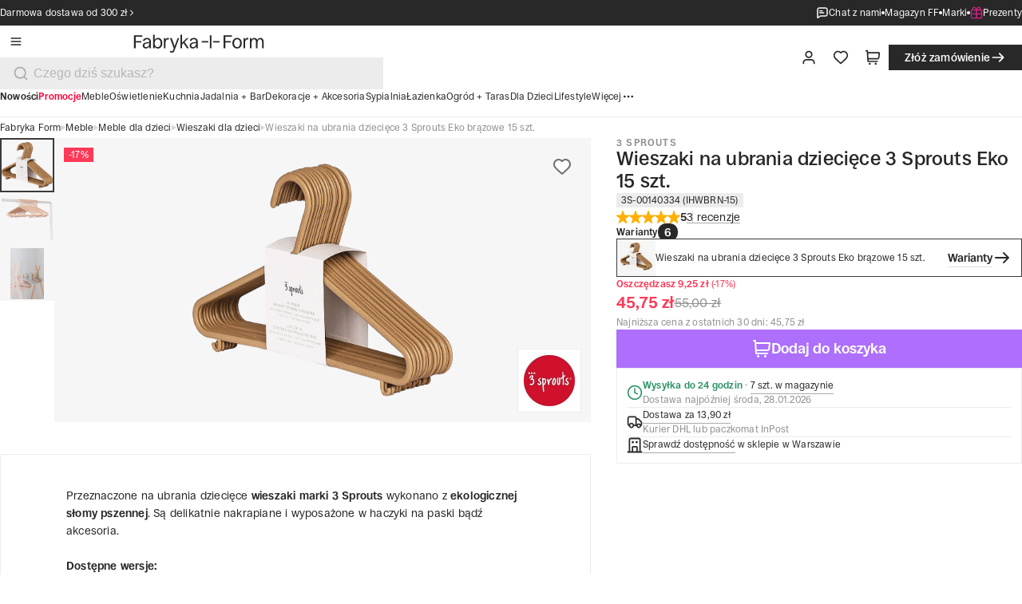

--- FILE ---
content_type: text/css; charset=UTF-8
request_url: https://fabrykaform.pl/_next/static/css/9c02c0700e0cb42a.css
body_size: 3193
content:
.main-banner_base__c1jrD{--text-bg:var(--color-gray-100);--title-color:var(--color-black);--subtitle-color:var(--color-gray-600);display:flex;flex-direction:column-reverse;.main-banner_content___bnf6,.main-banner_cover__CbxPv{flex:1 1 50%}@media only screen and (min-width:40em){flex-direction:row}@media only screen and (min-width:64em){padding-inline:var(--spacing-8);.main-banner_content___bnf6{flex:1 1 40%}.main-banner_cover__CbxPv{flex:1 1 60%}}@media only screen and (min-width:100em){max-width:100rem;margin-left:auto;margin-bottom:0;margin-right:auto;margin-top:0;padding-inline:var(--spacing-12)}}.main-banner_content___bnf6{display:flex;flex-direction:column;justify-content:center;padding:var(--spacing-8);gap:var(--spacing-6);font-weight:var(--font-weight-400);font-size:var(--spacing-6);line-height:var(--spacing-7);text-align:center;color:var(--title-color);background-color:var(--text-bg);@media only screen and (min-width:40em){gap:var(--spacing-8);padding:var(--spacing-8) var(--spacing-12);font-size:var(--spacing-8);line-height:var(--spacing-9);text-align:left}@media only screen and (min-width:64em){gap:var(--spacing-8);padding:var(--spacing-12) var(--spacing-16);font-size:var(--spacing-8);line-height:var(--spacing-9)}@media only screen and (min-width:100em){gap:var(--spacing-10);padding:var(--spacing-16) var(--spacing-20);font-size:var(--spacing-11);line-height:var(--spacing-12)}}.main-banner_title__hbSwl{color:var(--title-color)}.main-banner_subtitle__D2kLY{color:var(--subtitle-color)}.main-banner_base__c1jrD .main-banner_cta__2sGRR{position:relative;z-index:0;&:before{background-color:var(--btn-background-color);position:absolute;inset:0;content:"";opacity:0;z-index:-1;transition:opacity var(--ease-in-out)}&:hover{background-color:transparent;&:before{opacity:.85}}}.main-banner_buttonIcon__1UUWW{width:var(--spacing-5);height:var(--spacing-5);@media only screen and (min-width:100em){width:var(--spacing-6);height:var(--spacing-6)}}.main-banner_cover__CbxPv{aspect-ratio:4/3;height:16.875rem;overflow:hidden;position:relative;transition:filter var(--ease-in-out);&:hover{filter:brightness(90%)}@media only screen and (min-width:40em){height:var(--spacing-80)}@media only screen and (min-width:64em){height:var(--spacing-90)}@media only screen and (min-width:100em){height:31.75rem}.main-banner_coverImage__HinIa{width:100%;height:100%;object-fit:cover!important}}.articles-carousel_base__EDcQY{padding-block:var(--spacing-12);color:var(--color-white);background-color:var(--color-black);@media only screen and (min-width:40em){padding-block:var(--spacing-16)}@media only screen and (min-width:100em){padding-block:var(--spacing-20)}}.articles-carousel_title__PSxyp{display:flex;align-items:center;margin-bottom:var(--spacing-12);@media only screen and (min-width:40em){margin-bottom:var(--spacing-16)}@media only screen and (min-width:100em){margin-bottom:var(--spacing-20)}&>svg{height:1.61113rem;@media only screen and (min-width:40em){height:2.41669rem}@media only screen and (min-width:64em){height:3.22225rem}@media only screen and (min-width:100em){height:4.02775rem}}}.articles-carousel_footer__Ls0Lh{display:flex;align-items:center;justify-content:center;margin-top:var(--spacing-6);@media only screen and (min-width:40em){margin-top:var(--spacing-10)}@media only screen and (min-width:100em){margin-top:var(--spacing-12)}}.custom-image{object-fit:contain}.search-options_line__xasul{display:flex;height:.125rem;justify-content:center;align-items:center;align-self:stretch;background-color:var(--color-gray-100)}.search-options_button__II5xK{padding:1rem 0;width:100%;color:var(--color-black);cursor:pointer;border:none;background:rgba(0,0,0,0);text-align:start}.search-options_button__II5xK:hover{background:var(--color-gray-100)}.search-options_button__II5xK .button{font-size:1rem;line-height:1.25rem}.search-options_selectedOption__JJkWJ{background:var(--color-gray-100)}@media only screen and (min-width:64em){.heading-section_container__R_47S{padding:0 var(--spacing-8)}}@media only screen and (min-width:100em){.heading-section_container__R_47S{padding:0 var(--spacing-12)}}.heading-section_backgroundSale__eYlD9{background-color:var(--color-red-1)}.heading-section_backgroundTip__7WaiW{background-color:rgba(202,186,248,.4)}.heading-section_backgroundNew__VJpik{background-color:rgba(255,215,127,.4)}.heading-section_backgroundTrend__am8NS{background-color:rgba(252,167,206,.4)}.heading-section_header__yaQbt{display:flex;padding:0 var(--spacing-12) var(--spacing-12);gap:var(--spacing-14);position:relative;flex-direction:column;align-items:center;gap:var(--spacing-6)}@media only screen and (min-width:40em){.heading-section_header__yaQbt{padding:0 var(--spacing-16) var(--spacing-12);gap:var(--spacing-7)}}@media only screen and (min-width:64em){.heading-section_header__yaQbt{padding:var(--spacing-12) var(--spacing-20)}}@media only screen and (min-width:100em){.heading-section_header__yaQbt{gap:var(--spacing-8);padding:var(--spacing-14) var(--spacing-24)}}.heading-section_headingWrapper__AwX3M{display:flex;flex-direction:column;align-items:center;padding:0;gap:var(--spacing-3)}@media only screen and (min-width:40em){.heading-section_headingWrapper__AwX3M{gap:var(--spacing-4)}}@media only screen and (min-width:100em){.heading-section_headingWrapper__AwX3M{gap:var(--spacing-5)}}.heading-section_headingWrapper__AwX3M .badge{padding:.375rem .75rem;font-size:.75rem;line-height:.75rem}@media only screen and (min-width:40em){.heading-section_headingWrapper__AwX3M .badge{font-size:.875rem;line-height:.875rem;padding:.5625rem 1rem}}@media only screen and (min-width:100em){.heading-section_headingWrapper__AwX3M .badge{font-size:1rem;line-height:1rem;padding:.75rem 1.25rem}}.heading-section_title__BU3M_{text-align:center}.heading-section_breadcrumbs__lVfYQ{display:flex;flex-direction:column;align-items:flex-start;padding:var(--spacing-3) var(--spacing-6);gap:var(--spacing-3)}@media only screen and (min-width:40em){.heading-section_breadcrumbs__lVfYQ{padding:var(--spacing-3) var(--spacing-8)}.heading-section_breadcrumbs__lVfYQ .heading-section_breadcrumbs__many__RF8yr{display:none}}@media only screen and (min-width:64em){.heading-section_breadcrumbs__lVfYQ{padding:0;gap:var(--spacing-8)}.heading-section_breadcrumbs__lVfYQ .heading-section_breadcrumbs__many__RF8yr{display:flex}.heading-section_breadcrumbs__lVfYQ .heading-section_breadcrumbs__single__0sdfI{display:none}.heading-section_breadcrumbs__lVfYQ{background-color:unset}}.heading-section_imageSection___V_U_{position:relative;width:100%;height:15rem}@media only screen and (min-width:40em){.heading-section_imageSection___V_U_{height:20rem}}@media only screen and (min-width:64em){.heading-section_imageSection___V_U_{height:25rem}}@media only screen and (min-width:100em){.heading-section_imageSection___V_U_{height:31rem}}.heading-section_brandImage___KOUz{background-color:var(--color-white);position:absolute;height:4rem;width:4rem;padding:var(--spacing-2);top:50%;left:50%;transform:translate(-50%,-50%);box-shadow:.5rem .5rem 0 0 var(--color-red-1);border:1px solid var(--light-gray-line,#ececec)}@media only screen and (min-width:40em){.heading-section_brandImage___KOUz{height:6.5rem;width:6.5rem}}@media only screen and (min-width:100em){.heading-section_brandImage___KOUz{height:9rem;width:9rem}}.benefits_container__TZDCQ{display:flex;overflow-x:auto;scroll-snap-type:x mandatory;-webkit-overflow-scrolling:touch;@media (prefers-reduced-motion:no-preference){scroll-behavior:smooth}-ms-overflow-style:none;scrollbar-width:none;&::-webkit-scrollbar{display:none}&:focus:not(:focus-visible){outline:none}}.benefits_list__4Xg2s{flex:0 0 auto;margin:0 auto;display:flex;align-items:center;gap:var(--spacing-3);padding-block:var(--spacing-7);box-sizing:border-box;@media only screen and (min-width:40em){gap:var(--spacing-4);padding-block:var(--spacing-8)}@media only screen and (min-width:100em){gap:var(--spacing-5);padding-block:var(--spacing-10)}}.benefits_item__jdIyc{flex:0 0 auto;color:var(--color-gray-600);border-radius:8px;scroll-snap-align:center;font-size:var(--spacing-3);line-height:var(--spacing-4_5);@media only screen and (min-width:64em){font-size:var(--spacing-3_5);line-height:var(--spacing-5_5)}@media only screen and (min-width:100em){font-size:var(--spacing-4);line-height:var(--spacing-6)}}.benefits_separator__q1gXy{flex:0 0 var(--spacing-3_5);height:1px;background-color:var(--color-gray-300);@media only screen and (min-width:40em){flex:0 0 var(--spacing-4)}@media only screen and (min-width:100em){flex:0 0 var(--spacing-5)}}[data-container-variant=edgeToEdge] .benefits_list__4Xg2s{padding-inline:var(--spacing-5);@media only screen and (min-width:40em){padding-inline:var(--spacing-8)}@media only screen and (min-width:64em){padding-inline:0}}.product-list-item-amount_content__OS73h{display:flex;gap:1px}.product-list-item-amount_button__CC5_O{border:none;padding:.5rem .25rem;cursor:pointer}.product-list-item-amount_button__CC5_O:disabled{cursor:auto}@media only screen and (min-width:40em){.product-list-item-amount_button__CC5_O{padding:.625rem .375rem}}.product-list-item-amount_amount__SbxcJ{width:2rem;background:var(--color-gray-200);display:flex;align-items:center;justify-content:center}.return-and-complains-product-list-item_content__qwf_x{display:flex;gap:1rem;width:100%;padding-right:1.25rem;border:1px solid #ececec}@media only screen and (min-width:40em){.return-and-complains-product-list-item_content__qwf_x{height:7.625rem}}.return-and-complains-product-list-item_infoBox___5_V_{display:flex;flex-direction:column;align-self:center;gap:.5rem;padding:.5rem 0}.return-and-complains-product-list-item_infoBoxText__BFQLY{font-size:var(--font-size-100);line-height:var(--line-height-100)}@media only screen and (min-width:40em){.return-and-complains-product-list-item_infoBoxText__BFQLY{font-size:var(--font-size-200);line-height:var(--line-height-200)}}.return-and-complains-product-list-item_check__FPjSq{align-self:center;margin-left:auto}.return-and-complains-product-list-item_imageWrapper__HWqu2{display:flex;padding:12px;min-height:100%;background:var(--color-gray-100)}.return-and-complains-product-list-item_image__UraPi{aspect-ratio:1;width:5rem;mix-blend-mode:multiply}@media only screen and (min-width:40em){.return-and-complains-product-list-item_image__UraPi{width:7.5rem}}.return-and-complains-product-list_content__ORUYW{display:flex;flex-direction:column;gap:.5rem;width:100%}.return-and-complains_section__w2vOj{display:flex;flex-direction:column;gap:1.5rem}.return-and-complains_separator__GZuA_{width:100%;height:1px;background-color:#d6d6d6}.return-and-complains_subtitle__h1C7k{font-weight:500;font-size:var(--spacing-5);line-height:var(--spacing-6)}@media only screen and (min-width:40em){.return-and-complains_subtitle__h1C7k{font-weight:500;font-size:var(--spacing-6);line-height:var(--spacing-7)}}@media only screen and (min-width:100em){.return-and-complains_subtitle__h1C7k{font-weight:500;font-size:var(--spacing-9);line-height:var(--spacing-10)}}.reviews-list_detail__Tz2Yg{display:flex;flex-direction:column;width:100%;gap:var(--spacing-6)}.reviews-list_itemContainer__XkFN7{display:flex;align-items:center;flex-direction:column;gap:var(--spacing-2)}.reviews-list_item__HwU1G{display:flex;padding:.0625rem var(--spacing-2) .0625rem .0625rem;align-items:center;gap:var(--spacing-2);align-self:stretch;box-shadow:0 0 0 1px var(--color-gray-200)!important}.reviews-list_item__HwU1G.reviews-list_allowed__C64fV{cursor:pointer}@media(hover:hover)and (pointer:fine){.reviews-list_item__HwU1G.reviews-list_allowed__C64fV:hover{box-shadow:0 0 0 1px var(--color-light-black)!important}}@media only screen and (min-width:40em){.reviews-list_item__HwU1G{gap:1rem}}@media only screen and (min-width:64em){.reviews-list_item__HwU1G{padding:.0625rem 1rem .0625rem .0625rem}}@media only screen and (min-width:100em){.reviews-list_item__HwU1G{gap:var(--spacing-5);padding:.0625rem var(--spacing-5) .0625rem .0625rem}}.reviews-list_image__nLkiB{width:5rem;min-width:5rem;height:5rem;background-color:var(--color-gray-100);padding:var(--spacing-2)}@media only screen and (min-width:40em){.reviews-list_image__nLkiB{width:7.5rem;min-width:7.5rem;height:7.5rem}}.reviews-list_image__nLkiB img{width:100%;height:100%;mix-blend-mode:multiply;object-fit:contain}.reviews-list_detailContainer__aTSU9{display:flex;padding:var(--spacing-2) 0;flex-direction:column;align-items:flex-start;gap:.125rem;flex:1 0;font-size:var(--font-size-100);line-height:var(--line-height-100)}@media only screen and (min-width:40em){.reviews-list_detailContainer__aTSU9{font-size:var(--font-size-200);line-height:var(--line-height-200)}}.reviews-list_brandContainer__z4qnK{font-size:var(--font-size-100);line-height:var(--line-height-100);display:flex;align-items:center;gap:var(--spacing-2);color:var(--text-dark-gray)}.reviews-list_brandContainer__z4qnK .reviews-list_line____aAM{background-color:var(--color-gray-300);height:.75rem;width:.0625rem}.reviews-list_notification__VE8o4{padding:.4375rem .75rem;gap:.375rem;border-radius:1rem;font-size:var(--font-size-100);line-height:var(--line-height-100);font-weight:600}.author-and-date_container__feKhg{width:100%;display:flex;flex-direction:row;justify-content:center;align-items:center;gap:var(--spacing-3)}@media only screen and (min-width:64em){.author-and-date_container__feKhg{gap:var(--spacing-4)}}.author-and-date_authorWrapper__IBuU_{display:flex;flex-direction:row;align-items:flex-start;gap:var(--spacing)}.author-and-date_authorText__VRD_W,.author-and-date_text__aYyp2{font-size:var(--font-size-100);line-height:var(--line-height-100)}@media only screen and (min-width:64em){.author-and-date_authorText__VRD_W,.author-and-date_text__aYyp2{font-size:var(--font-size-200);line-height:var(--line-height-200)}}.author-and-date_authorText__VRD_W{color:var(--color-gray-600)}.author-and-date_authorText__VRD_W:after{content:":"}.author-and-date_line__3A7TI{height:1rem;width:1px;background:var(--color-gray-300)}@media only screen and (min-width:64em){.author-and-date_line__3A7TI{height:1.125rem}}.article-page_container__GwQMz{padding:var(--spacing-8) var(--spacing-6)}@media screen and (min-width:40rem){.article-page_container__GwQMz{padding:var(--spacing-10) var(--spacing-8)}}@media screen and (min-width:100rem){.article-page_container__GwQMz{padding:var(--spacing-14) var(--spacing-16)}}.article-page_header__XGHqB{display:flex;flex-direction:column-reverse}@media screen and (min-width:64rem){.article-page_header__XGHqB{flex-direction:column;gap:var(--spacing-8)}}.article-page_line__n_g5e{width:auto;height:1px;background-color:var(--line-article);border:0;margin:var(--spacing-6) var(--spacing-5) 0}@media screen and (min-width:40rem){.article-page_line__n_g5e{margin-inline:var(--spacing-8)}}@media screen and (min-width:64rem){.article-page_line__n_g5e{margin-inline:7rem;margin-top:var(--spacing-8)}}@media screen and (min-width:100rem){.article-page_line__n_g5e{margin-inline:19rem}}.rating_rating__FPOwC{display:flex;flex-direction:row;align-items:center;gap:calc(1rem + 1px)}.rating_rating__FPOwC>div:not(:last-child):after{content:"";position:absolute;right:-.5rem;width:1px;background-color:var(--gray-line);height:1rem;top:50%;transform:translateY(-50%)}@media only screen and (min-width:100em){.rating_rating__FPOwC>div:not(:last-child):after{height:1.125rem}}.rating_starsRating__M_Mqe{display:flex;gap:.2rem;position:relative}.rating_starsRating__M_Mqe .icon{cursor:default}@media only screen and (min-width:40em){.rating_starsRating__M_Mqe{gap:.25rem}}.rating_stars__kPfg2{display:flex;gap:.1875rem}.rating_stars__kPfg2 .icon{width:1rem;height:1rem}@media only screen and (min-width:100em){.rating_stars__kPfg2{gap:.25rem}.rating_stars__kPfg2 .icon{width:1.25rem;height:1.25rem}}.rating_rateLabel__qR_fC{font-size:var(--font-size-200);line-height:var(--line-height-200);font-weight:600}@media only screen and (min-width:100em){.rating_rateLabel__qR_fC{font-size:var(--font-size-300);line-height:var(--line-height-300);font-weight:600}}.rating_compact__is0Ac .rating_stars__kPfg2{gap:.06rem}.rating_compact__is0Ac .rating_stars__kPfg2 .icon{width:.625rem;height:.625rem}@media only screen and (min-width:40em){.rating_compact__is0Ac .rating_stars__kPfg2{gap:.12rem}.rating_compact__is0Ac .rating_stars__kPfg2 .icon{width:.75rem;height:.75rem}}@media only screen and (min-width:100em){.rating_compact__is0Ac .rating_stars__kPfg2{gap:.19rem}.rating_compact__is0Ac .rating_stars__kPfg2 .icon{width:1rem;height:1rem}}.rating_compact__is0Ac .rating_rateLabel__qR_fC{font-size:var(--font-size-50);line-height:var(--line-height-50);font-weight:600}@media only screen and (min-width:40em){.rating_compact__is0Ac .rating_rateLabel__qR_fC{font-size:var(--font-size-100);line-height:var(--line-height-100);font-weight:600}}@media only screen and (min-width:100em){.rating_compact__is0Ac .rating_rateLabel__qR_fC{font-size:var(--font-size-200);line-height:var(--line-height-200);font-weight:600}}.rating_text__be2mp{cursor:pointer;position:relative;font-size:.875rem;line-height:1.25rem}@media only screen and (min-width:100em){.rating_text__text__T2fE5{font-size:1rem;line-height:1.375rem}}.rating_starActive__zcfmk{color:#ffb000}.rating_starInactive__D_I7z{color:#b7b7b7}.review-author_container__rlU8z{display:flex;gap:var(--spacing-3)}.review-author_content__WRn_9{display:flex;flex-direction:column;gap:var(--spacing)}.review-author_name__ZyiTg{font-size:var(--font-size-200);line-height:var(--line-height-200);font-weight:600}@media only screen and (min-width:100em){.review-author_name__ZyiTg{font-size:var(--font-size-300);line-height:var(--line-height-300)}}.review-author_rating__AduhZ{display:flex;justify-content:flex-start;align-items:center;gap:var(--spacing-2)}@media only screen and (min-width:100em){.review-author_rating__AduhZ{gap:var(--spacing-3)}}.review-author_line__rnuqs{background-color:var(--gray-line);width:1px;height:.75rem}@media only screen and (min-width:100em){.review-author_line__rnuqs{height:1rem}}.review-author_date__XJAYn{font-size:var(--font-size-100);line-height:var(--line-height-100);font-weight:400}@media only screen and (min-width:100em){.review-author_date__XJAYn{font-size:var(--font-size-200);line-height:var(--line-height-200)}}.review-author_verified__qACU2{display:flex;justify-content:flex-start;align-items:center;gap:var(--spacing);font-size:var(--font-size-100);line-height:var(--line-height-100);font-weight:600;color:var(--color-green)}@media only screen and (min-width:100em){.review-author_verified__qACU2{font-size:var(--font-size-200);line-height:var(--line-height-200);gap:var(--spacing-2)}}.review-author_verified__qACU2 .icon{width:1rem;height:1rem}

--- FILE ---
content_type: application/javascript; charset=UTF-8
request_url: https://fabrykaform.pl/_next/static/chunks/9558-7edeb5e0dbfb8b4e.js
body_size: 15693
content:
try{let e="undefined"!=typeof window?window:"undefined"!=typeof global?global:"undefined"!=typeof globalThis?globalThis:"undefined"!=typeof self?self:{},t=(new e.Error).stack;t&&(e._sentryDebugIds=e._sentryDebugIds||{},e._sentryDebugIds[t]="25eaa292-4b1b-479b-bb75-1fe698a1da24",e._sentryDebugIdIdentifier="sentry-dbid-25eaa292-4b1b-479b-bb75-1fe698a1da24")}catch(e){}(self.webpackChunk_N_E=self.webpackChunk_N_E||[]).push([[9558],{234:(e,t,a)=>{"use strict";a.d(t,{d:()=>r});var s=a(95155);let r=e=>{let{id:t,name:a,label:r,disabled:n,value:i,onChange:l,checked:o}=e;return(0,s.jsxs)("div",{className:"switch",onClick:e=>{l&&(e.preventDefault(),l(e))},children:[(0,s.jsxs)("label",{className:"switch__wrapper","aria-label":a,children:[(0,s.jsx)("input",{id:t,name:a,type:"checkbox",value:i,checked:o,disabled:n,onChange:l}),(0,s.jsx)("span",{})]}),r&&(0,s.jsx)("p",{children:r})]})}},6823:e=>{e.exports={container:"duplicated-order-modal_container__2N7WP",icon:"duplicated-order-modal_icon__OVYqN",spinner:"duplicated-order-modal_spinner__dkucv",productsList:"duplicated-order-modal_productsList__5eq53",image:"duplicated-order-modal_image__OGsdm",numberOfTile:"duplicated-order-modal_numberOfTile__cIVV0",errorSign:"duplicated-order-modal_errorSign__jhoRQ",title:"duplicated-order-modal_title__Ij28g",description:"duplicated-order-modal_description__KBLK1"}},18265:e=>{e.exports={base:"product-badge_base__n_kpv",smaller:"product-badge_smaller__lSbZj",sale:"product-badge_sale__GJkCp",new:"product-badge_new__JERy2",sku:"product-badge_sku__HOP35",top:"product-badge_top__4gMSL"}},19664:(e,t,a)=>{"use strict";a.d(t,{T:()=>r});var s=a(87380);let r=e=>{(0,s.F)({event:"add_to_cart",data:{items:[e]}})}},29962:(e,t,a)=>{"use strict";a.d(t,{K:()=>b});var s=a(95155),r=a(91356),n=a(64497),i=a(95326),l=a(93677),o=a(88162),d=a(2821),c=a(89902),u=a(87477),m=a(4109),p=a(19664),h=a(2307),_=a(22533),x=a(28746),v=a(80760),y=a(75382),g=a.n(y);let b=e=>{var t;let{product:a,shoppinBagClick:y,tileClick:b,shoppingBagIconShow:j=!0,infoShippingShow:f=!0,className:w}=e,{t:N}=(0,o.B)(),{getProductAvailableName:A}=(0,u.n)(),{addToCartDB:k}=(0,m.A)(),C=(0,l.f)(e=>e.setCurrentBasketCrossSellData),S=(0,i.P)(e=>e.openSideBar),P=(0,n.K)(e=>e.setAddedToCart),{width:$}=(0,c.A)(),I=$>r.f.tablet&&$<r.f.desktopS||$>r.f.desktopXL;return(0,s.jsx)(x.default,{className:w,href:"".concat(a.url),onClick:()=>{b&&b()},children:(0,s.jsxs)("div",{className:g().content,children:[(0,s.jsxs)("div",{className:g().details,children:[(0,s.jsxs)("div",{className:g().image,children:[(0,s.jsx)(_.default,{src:"".concat(a.photoUrl),alt:a.name||"",width:I?88:56,height:I?88:56,title:a.name,objectFit:"contain"}),a.discountPercentage&&(0,s.jsx)("div",{className:g().badges,children:(0,s.jsx)(v.B,{variant:"sale",size:"smaller",children:"-0%"!==a.discountPercentage?a.discountPercentage:N("badge.sale")})})]}),(0,s.jsxs)("div",{className:g().info,children:[(0,s.jsxs)("div",{className:g().priceContainer,children:[a.discountPercentage&&a.priceGross&&"-0%"!==a.discountPercentage&&(0,s.jsx)("p",{className:g().priceDiscount,children:a.priceGross}),(0,s.jsx)("p",{className:(0,d.A)({[g().priceNormalWithDiscount]:a.discountPercentage&&a.originalPriceGross&&"-0%"!==a.discountPercentage}),children:a.originalPriceGross&&"-0%"!==a.discountPercentage?a.originalPriceGross:a.priceGross})]}),(0,s.jsxs)("div",{children:[(0,s.jsx)("h2",{className:g().nameProduct,children:(0,s.jsx)("span",{className:"link-standalone",children:a.name})}),(0,s.jsx)("h3",{className:g().brand,children:null==(t=a.manufacturer)?void 0:t.name})]}),f&&(0,s.jsx)("p",{className:(0,d.A)(g().shipping,{[g().dayShipment]:a.is24HoursShipment}),children:A(a)})]})]}),j&&(0,s.jsx)("div",{className:g().buttonWrapper,children:(0,s.jsx)(h.K,{icon:"shoppingCart",onClick:e=>{var t,s;e.preventDefault(),y&&y();let n={imageUrl:a.photoUrl||"",name:a.name,manufacturerName:null==(t=a.manufacturer)?void 0:t.name,url:a.url};C(),P(n),(0,p.T)({id:String(a.id),manufacturer:(null==(s=a.manufacturer)?void 0:s.name)||"",quantity:1,name:(null==a?void 0:a.name)||"",priceGross:a.originalPriceGross||a.priceGross||"",promoPriceGross:(null==a?void 0:a.originalPriceGross)||a.priceGross||"",pricePerPieceGross:a.originalPriceGross||a.priceGross||""}),S({content:"addedToCart",title:N("title.added_to_cart"),addToCartImage:!0,slideIn:$>r.f.desktopS?"right":"down"}),a.id&&k({cart:[{productId:a.id,quantity:1}]})}})})]})},a.id)}},34568:(e,t,a)=>{"use strict";a.d(t,{t:()=>s});let s=e=>{if(!e)return!1;let{quantity:t,availability:a}=e;return!!(t&&t>0||a&&a<50)}},35020:(e,t,a)=>{"use strict";a.d(t,{A:()=>l});var s=a(95155),r=a(12115),n=a(16405),i=a(2821);let l=e=>{let{disabled:t,className:a,name:l,amount:o,onChange:d,label:c,value:u,id:m,checked:p=!1,errorMessage:h}=e,[_,x]=(0,r.useState)(p);return(0,r.useEffect)(()=>{x(p)},[p]),(0,s.jsxs)("div",{className:"checkbox",children:[(0,s.jsxs)("div",{className:(0,i.A)("checkbox__content",a,{"checkbox--disabled":t}),children:[(0,s.jsx)("label",{htmlFor:m,onClick:()=>x(!_),className:(0,i.A)("checkbox__checkbox",{"checkbox__checkbox--checked":_,"checkbox__checkbox--error":h}),children:(0,s.jsx)("input",{id:m,name:l,type:"checkbox",checked:p,value:u,onChange:e=>{d&&d(e)},disabled:t})}),(0,s.jsx)("label",{htmlFor:m,children:"string"==typeof c?(0,n.Ay)(c||"",{replace:e=>{if("name"in e&&"attribs"in e&&"a"===e.name){let{class:t,...a}=e.attribs;return(0,s.jsx)("a",{...a,className:t,onClick:e=>e.stopPropagation(),children:(0,n.zd)(e.children)})}return e}}):c}),o||0===o?(0,s.jsx)("p",{className:"checkbox__paragraph",children:o}):null]}),(0,s.jsx)("p",{className:"checkbox__error",children:h})]})}},36323:e=>{e.exports={content:"availability-modal_content__hAViH",header:"availability-modal_header__nRecv",productList:"availability-modal_productList__rCOMc"}},50878:(e,t,a)=>{"use strict";a.d(t,{b:()=>i,t:()=>l});var s=a(35068),r=a(25959),n=a(57872),i=function(e){return e[e.NEW_USER=0]="NEW_USER",e[e.RETURNING_USER=1]="RETURNING_USER",e[e.PHONE=2]="PHONE",e[e.SUMMARY=3]="SUMMARY",e}({});let l=(0,r.v)()((e,t)=>({customerDetails:void 0,token:void 0,stepsData:void 0,summaryOrder:void 0,listDelivery:void 0,fieldGroups:void 0,confirmByPhone:!1,differentAddress:!1,typeClient:"Individual",contactInfoView:0,contactInfoData:void 0,selectedPickupPoint:void 0,selectedDelivery:void 0,selectedPayment:void 0,shippmentInfo:void 0,showInPostMap:!1,showDHLMap:!1,showMeestMap:!1,setCustomerDetails:t=>{e(()=>({customerDetails:t}))},setStepsData:t=>{e(()=>({stepsData:t}))},setToken:t=>{e(()=>({token:t}))},setShowInPostMap:t=>{e(()=>({showInPostMap:t}))},setShowDHLMap:t=>{e(()=>({showDHLMap:t}))},setShowMestMap:t=>{e(()=>({showMeestMap:t}))},setSummaryOrder:t=>{e(()=>({summaryOrder:t}))},setListDelivery:t=>{e(()=>({listDelivery:t}))},setFieldGroup:t=>{e(()=>({fieldGroups:t}))},setDifferentAddress:t=>{e(()=>({differentAddress:t}))},setTypeClient:t=>{e(()=>({typeClient:t}))},setContactInfoView:t=>{e(()=>({contactInfoView:t}))},setContactInfoData:t=>{e(()=>({contactInfoData:t}))},setSelectedPayment:t=>{e(()=>({selectedPayment:t}))},setSelectedPickupPoint:t=>{e(()=>({selectedPickupPoint:t}))},setSelectedDelivery:t=>{e(()=>({selectedDelivery:t}))},setShippmentInfo:t=>{e(()=>({shippmentInfo:t}))},getInitialValues:()=>{let e={},a=t().fieldGroups;return a&&a.forEach(t=>{e[t.name]={},t.fields.forEach(a=>{let s=a.value;if(null===s&&"choice"===a.type){let e=Object.entries(a.choices);e.length>0&&("pickupPoint"===a.name?s="":a.value&&(s=e[0][0]))}e[t.name][a.name]=s})}),e},getValidationSchema:()=>{let e=t().fieldGroups;if(!e)return;let a={};return e.forEach(e=>{let t={};e.fields.forEach(r=>{let i;"checkbox"===r.type?(i=s.zM().required().oneOf([!0],r.name),"agreeToTC"===r.name&&(i=(0,n.z6)())):i=s.Yj(),r.constraints.forEach(e=>{if("required"===e.type&&(i=i.required(),"phone"===r.name&&(i=(0,n.Bd)()),"password"===r.name&&(i=(0,n.mX)()),"repeatPassword"===r.name&&(i=(0,n.tE)()),"postCode"===r.name&&(i=(0,n.uo)()),"city"===r.name&&(i=(0,n.Uf)()),"company"===r.name&&(i=(0,n.Qg)()),"pickupPoint"===r.name&&(i=(0,n.dI)())),"name"===e.type&&(i=(0,n.lA)()),"email"===e.type&&(i=(0,n.f)()),"address"===e.type&&(i=(0,n.Fh)()),"same_as"===e.type&&(i=(0,n.B3)(e.field)),"regex"===e.type){let t=new RegExp(e.pattern.slice(1,-1));i=i.matches(t,e.message)}if("length"===e.type){let t=e.minLength;t&&(i=i.min(t,(0,n.To)(t)));let a=e.maxLength;a&&(i=(i=i.max(a,(0,n.PD)(a))).nullable(!0))}"not_blank"===e.type&&(i=i.transform(e=>""===e||null===e||"string"==typeof e&&""===e.trim()?void 0:e)),t[r.name]=i}),a[e.name]=s.Ik(t)})}),s.Ik(a)}}))},52255:(e,t,a)=>{"use strict";a.d(t,{_:()=>s});let s={info:"info",error:"alert",success:"success",pending:"pending",card:"shoppingCart"}},56761:(e,t,a)=>{"use strict";a.d(t,{A:()=>g});var s=a(95155),r=a(12115),n=a(95582),i=a(35068),l=a(27772),o=a(91356),d=a(89902),c=a(35020),u=a(2307),m=a(61828),p=a(57872),h=a(76059),_=a(238),x=a(53713),v=a(88162),y=a(33828);let g=e=>{let{onSignInSuccess:t,onLoginSuccess:a}=e,{width:g}=(0,d.A)(),{t:b}=(0,v.B)(),[j,f]=(0,r.useState)(!1),[w,N]=(0,r.useState)(!1),A=(0,x.i)(e=>e.setNotification),k=(0,_.E)(e=>e.emailFieldValue),C=(0,_.E)(e=>e.setEmailFieldValue),S=(0,h.K)(e=>e.openModal),P=(0,h.K)(e=>e.closeModal),{logIn:$}=(0,y.y)();return(0,s.jsxs)("div",{className:"log-in log-in__content",children:[(0,s.jsx)(n.l1,{initialValues:{email:k,password:"",rememberMe:!1},onSubmit:async(e,t)=>{let{setErrors:s}=t;N(!0),await $(e.email,e.password,e.rememberMe)?(A({text:b("message.hello"),type:"success"}),a&&a(),P()):(s({email:" ",password:(0,p.iF)()}),e.password=""),N(!1)},validationSchema:i.Ik({email:(0,p.f)(),password:(0,p.kP)(b("message.enter_correct_email_password")).required()}),children:e=>{let{values:t,handleSubmit:a,handleChange:r,handleBlur:n,errors:i,touched:d,setFieldValue:p}=e,{email:h,password:_,rememberMe:x}=t;return(0,s.jsxs)("form",{onSubmit:a,className:"log-in ",children:[(0,s.jsx)(l.A,{label:b("label.email_address"),id:"email address",name:"email",value:h,onChange:e=>{C(e.target.value.trim()),p("email",e.target.value.trim())},onBlur:n,type:"email",error:i.email,touched:d.email}),(0,s.jsx)(m.V,{label:b("label.password"),id:"password",name:"password",value:_,type:j?"text":"password",onChange:r,onBlur:n,buttonType:"button",iconButton:!0,text:"",onClick:()=>f(!j),variant:null,icon:j?"eyeOn":"eyeOff",iconFill:"#aaa",error:i.password,touched:d.password}),(0,s.jsxs)("div",{className:"log-in__options-wrapper",children:[(0,s.jsx)(c.A,{label:b("label.remember_me"),id:"remember me",name:"rememberMe",size:g>o.f.desktopXL?"large":"medium",checked:x,onChange:r,className:"log-in__options-wrapper--checkbox"}),(0,s.jsx)(u.$,{type:"button",onClick:e=>{e.preventDefault(),S({title:b("title.forgotten_password"),content:"ForgottenPassword",email:h})},size:"small",variant:"ghost",text:b("title.forgotten_password"),className:"log-in__forgotten-password"})]}),(0,s.jsx)(u.$,{variant:"secondary",text:b("button.login"),fullWidth:!0,loadingSpinner:!0,isLoading:w,type:"submit"})]})}}),(0,s.jsxs)("div",{className:"log-in__create-an-account",children:[(0,s.jsx)("p",{className:"log-in__create-an-account--text",children:b("text.no_account")}),(0,s.jsx)(u.$,{iconAfter:"arrowRight",onClick:()=>{S({title:b("title.sign_up"),content:"Signin",onSignIn:t})},text:b("button.create_account"),variant:"ghost"})]})]})}},64497:(e,t,a)=>{"use strict";a.d(t,{K:()=>s});let s=(0,a(25959).v)()(e=>({product:void 0,productId:void 0,list:[],similarProduct:[],productCollections:[],productFilter:void 0,paginationInfo:void 0,variants:[],listReviews:[],selectedVariant:void 0,selectedProduct:void 0,addedToCart:{imageUrl:"",name:"",manufacturerName:"",url:""},extendedDescription:void 0,setProductId:t=>e(()=>({productId:t})),setExtendedDescription:t=>e(()=>({extendedDescription:t})),setSelectedProduct:t=>e(()=>({selectedProduct:t})),setProductCollections:t=>e(()=>({productCollections:t})),setSimilarProduct:t=>e(()=>({similarProduct:t})),setReviews:t=>e(()=>({listReviews:t})),setProduct:t=>e(()=>({product:t})),setList:t=>e(()=>({list:t})),setProductFilter:t=>e(()=>({productFilter:t})),setPaginationInfo:t=>e(()=>({paginationInfo:t})),setVariants:t=>e(()=>({variants:t})),setSelectedVariant:t=>e(()=>({selectedVariant:t})),setAddedToCart:t=>e(()=>({addedToCart:t}))}))},66681:(e,t,a)=>{"use strict";a.d(t,{Modal:()=>eq});var s=a(95155),r=a(12115),n=a(36942),i=a(95582),l=a(35068),o=a(61828),d=a(89902),c=a(91356),u=a(57872),m=a(76059),p=a(64497),h=a(88162),_=a(96675);let x=()=>{let e=(0,p.K)(e=>e.productId),{width:t}=(0,d.A)(),[a,n]=(0,r.useState)(!1),x=(0,m.K)(e=>e.openModal),{t:v}=(0,h.B)(),y=t<c.f.tablet,g=t>=c.f.desktopXL;return(0,s.jsxs)("div",{className:"modal-notify-my",children:[(0,s.jsx)("p",{className:"modal-notify-my__text",children:v("text.notify_about_availability_info1")}),(0,s.jsx)("p",{className:"modal-notify-my__text--bold",children:v("text.notify_about_availability_info2")}),(0,s.jsx)(i.l1,{initialValues:{email:"",reapetProduct:!1},onSubmit:async(t,a)=>{let{setFieldValue:s}=a;if(e){n(!0);let a=await (0,_.a)({productId:e,email:t.email});if(n(!1),s("reapetProduct",!1),"message"in a)return x({content:"NewsletterSubscribed",header:v("text.notify_me_subscription_3"),message:v("text.notify_me_subscription_4")});x({content:"NewsletterSubscribed",header:v("text.notify_me_subscription_1"),message:v("text.notify_me_subscription_2",{email:t.email})})}},validationSchema:l.Ik({email:(0,u.f)()}),children:e=>{let{handleBlur:t,handleSubmit:r,values:n,errors:i,touched:l,setFieldValue:d}=e;return(0,s.jsxs)("form",{className:"modal-notify-my__subscribe",onSubmit:r,children:[(0,s.jsx)(o.V,{autoFocus:!0,id:"email",name:"email",text:v("button.confirm"),type:"email",error:i.email,touched:l.email,value:n.email,variant:"tertiary",placeholder:v("placeholder.your_email"),buttonType:"button",iconButton:y,buttonSize:g?"large":"medium",onChange:e=>d("email",e.target.value),onClick:r,onBlur:t,loadingSpinner:!0,isLoading:a}),(0,s.jsx)("p",{className:"modal-notify-my__subscribe--error  \n                modal-notify-my__subscribe--error".concat(n.reapetProduct?"-active":""),style:{color:"red"},children:"Na ten produkt jest już subskrypcja"})]})}})]})};var v=a(94684),y=a(2307);let g=()=>{let{t:e}=(0,h.B)(),t=(0,m.K)(e=>e.closeModal);return(0,s.jsxs)("div",{className:"order-paid",children:[(0,s.jsx)(v.default,{icon:"notificationIcons",className:"order-paid__icon"}),(0,s.jsxs)("div",{className:"order-paid__content",children:[(0,s.jsx)("p",{className:"order-paid__content-title",children:e("title.checkout_success")}),(0,s.jsx)("p",{className:"order-paid__content-description",children:e("text.checkout_success_info")})]}),(0,s.jsx)(y.$,{variant:"tertiary",text:e("button.goto_homepage"),iconAfter:"arrowRight",onClick:()=>{t()}})]})},b=e=>{let{header:t,message:a,buttonText:r}=e,{t:n}=(0,h.B)(),i=(0,m.K)(e=>e.closeModal);return(0,s.jsxs)("div",{className:"newsletter-subscribed modal__common",children:[(0,s.jsx)(v.default,{icon:"notificationIcons",className:"modal__common--icon green"}),(0,s.jsxs)("div",{className:"modal__common--content",children:[t&&(0,s.jsx)("p",{className:"modal__common--title",children:t}),(0,s.jsx)("p",{className:"modal__common--description",children:a})]}),(0,s.jsx)("div",{className:"modal__common--button",children:(0,s.jsx)(y.$,{variant:"tertiary",iconAfter:"arrowRight",text:r||n("button.close"),onClick:()=>{i()}})})]})};var j=a(52619),f=a.n(j),w=a(47417);let N=()=>{let e=(0,m.K)(e=>e.closeModal);return(0,s.jsxs)("div",{className:" modal__common",children:[(0,s.jsx)(v.default,{icon:"cookie",className:"modal__common--icon"}),(0,s.jsx)("div",{className:"modal__common--content",children:(0,s.jsx)("p",{className:"modal__common--description",children:"By clicking “Accept all”, you agree to the storing of cookies on your device to enhance site navigation, analyze site usage, and assist in our marketing efforts."})}),(0,s.jsx)("div",{className:"modal__common--button",children:(0,s.jsx)(y.$,{variant:"secondary",text:"Accept all",onClick:()=>{e(),localStorage.setItem(u.OH,"true")},className:"modal__common--button"})}),(0,s.jsx)(f(),{href:(0,w.u)("privacyPolicy"),className:"modal__common--button",children:(0,s.jsx)(y.$,{variant:"tertiary",text:"Read more",onClick:()=>{e()}})})]})};var A=a(24274),k=a(10762),C=a(55349),S=a(81619),P=a(27538);let $=()=>{var e;let{t}=(0,h.B)(),a=(0,S.u)(e=>e.routeInfo);return(0,r.useEffect)(()=>{let e=document.querySelector(".modal__content");null==e||e.classList.add("modal__content--pink-color")},[]),(0,s.jsxs)("div",{className:"newsletter-sign-up",children:[(0,s.jsx)("div",{className:"newsletter-sign-up__image",children:(0,s.jsx)(k.$,{src:"/newsletter/nl_signup_popup_202404.jpg",style:{objectFit:"contain"},alt:"header photo",imgWidths:[828,828]})}),(0,s.jsxs)("div",{className:"newsletter-sign-up__content",children:[(0,s.jsx)("p",{className:"newsletter-sign-up__subtitle",children:t("subtitle.subscribe_newsletter",{amount:null==a||null==(e=a.settings)?void 0:e.newsletterCouponAmount})}),(0,s.jsx)(P.NewsletterInputButton,{closeModal:!0}),(0,s.jsx)("p",{className:"newsletter-sign-up__text",children:(0,s.jsx)(A.x6,{i18nKey:"text.newsletter_sign_up_info3",components:{link1:(0,s.jsx)(C.default,{link:(0,w.u)("privacyPolicy")})}})})]})]})};var I=a(90467),E=a.n(I);let B=()=>{let{t:e}=(0,h.B)();return(0,s.jsx)("div",{className:E().container,children:e("text.customs_duties_excluded")})};var L=a(20063),M=a(15239),D=a(81123),F=a(50878),R=a(40308),T=a(55452);let K=T.Ay$.object({id:T.Ay$.number(),productUrl:T.Ay$.string(),imageUrl:T.Ay$.string(),name:T.Ay$.string(),quantity:T.Ay$.number(),priceGross:T.Ay$.string(),pricePerPieceGross:T.Ay$.string(),originalPriceGross:T.Ay$.string().nullable(),originalPricePerPieceGross:T.Ay$.string().nullable(),discountGross:T.Ay$.string().nullable(),discountPerPieceGross:T.Ay$.string().nullable(),discountPercentage:T.Ay$.string().nullable(),code:T.Ay$.string(),manufacturer:T.Ay$.object({id:T.Ay$.number(),name:T.Ay$.string(),photoUrl:T.Ay$.string(),url:T.Ay$.string()})}),O=T.Ay$.union([T.Ay$.literal("success"),T.Ay$.literal("pending"),T.Ay$.literal("unpaid"),T.Ay$.literal("cancelled")]),V=T.Ay$.object({id:T.Ay$.number(),statusText:T.Ay$.string(),statusCode:O}),G=T.Ay$.object({class:T.Ay$.string(),title:T.Ay$.string(),value:T.Ay$.string()}),q=T.Ay$.object({id:T.Ay$.number(),customerName:T.Ay$.string(),customerEmail:T.Ay$.string(),customerPhone:T.Ay$.string(),deliveryMethod:T.Ay$.string(),deliveryType:T.Ay$.string().nullable(),deliveryName:T.Ay$.string().nullable(),deliveryCompany:T.Ay$.string().nullable(),deliveryAddress:T.Ay$.string().nullable(),deliveryPostCode:T.Ay$.string().nullable(),deliveryCity:T.Ay$.string().nullable(),deliveryCountry:T.Ay$.string().nullable(),deliveryParcelpoint:T.Ay$.string().nullable(),billingName:T.Ay$.string().nullable(),billingCompany:T.Ay$.string().nullable().nullable(),billingAddress:T.Ay$.string().nullable(),billingPostCode:T.Ay$.string().nullable(),billingCity:T.Ay$.string().nullable(),billingCountry:T.Ay$.string().nullable(),billingNip:T.Ay$.string().nullable(),paymentMethod:T.Ay$.string(),purchaseDate:T.Ay$.string(),purchaseDateUtc:T.Ay$.string(),shipDate:T.Ay$.string(),paid:T.Ay$.boolean(),history:T.Ay$.array(T.Ay$.object({id:T.Ay$.number(),status:V,comments:T.Ay$.string().nullable(),date:T.Ay$.string()})),products:T.Ay$.array(K),summary:T.Ay$.array(G),paymentLink:T.Ay$.string().nullable(),trackingLink:T.Ay$.string().nullable(),invoiceLink:T.Ay$.string().nullable()}),U=async e=>{let t=await (0,R.G)("".concat("https://api2.fabrykaform.pl","/orders/").concat(e,"/details"));return q.parse(t)},z=e=>{let{className:t,style:a}=e;return(0,s.jsx)("svg",{width:"61",height:"54",viewBox:"0 0 61 54",fill:"none",xmlns:"http://www.w3.org/2000/svg",className:t,style:a,children:(0,s.jsx)("path",{d:"M52.4509 53.532H8.71752C5.78419 53.532 4.18419 53.532 2.85086 52.4654C1.51753 51.6654 0.717526 50.332 0.717526 48.732C0.450859 47.132 1.25086 45.532 2.85086 43.132L24.7175 5.26536L27.1175 6.5987L24.7175 5.26536C26.0509 2.86536 26.8509 1.26536 28.4509 0.732031C29.7842 0.198698 31.3842 0.198698 32.7175 0.732031C34.3175 1.53203 35.1175 2.86536 36.4509 5.26536L58.3175 43.132C59.6509 45.532 60.4509 47.132 60.4509 48.732C60.1842 50.332 59.3842 51.6654 58.3175 52.4654C56.9842 53.532 55.3842 53.532 52.4509 53.532ZM6.05086 48.1987C6.58419 48.1987 7.65086 48.1987 8.71752 48.1987H52.4509C53.5175 48.1987 54.5842 48.1987 55.1175 48.1987C54.8509 47.6654 54.3175 46.8654 53.7842 45.7987L31.9175 7.93203C31.3842 7.13203 30.8509 6.06536 30.5842 5.53203C30.3175 6.06536 29.7842 6.86537 29.2509 7.93203L26.8509 6.5987L29.2509 7.93203L7.38419 45.7987C6.85086 46.5987 6.31753 47.6654 6.05086 48.1987ZM30.5842 44.1987C28.9842 44.1987 27.9175 43.132 27.9175 41.532C27.9175 39.932 28.9842 38.8654 30.5842 38.8654C32.1842 38.8654 33.2509 39.932 33.2509 41.532C33.2509 43.132 32.1842 44.1987 30.5842 44.1987ZM30.5842 33.532C28.9842 33.532 27.9175 32.4654 27.9175 30.8654V20.1987C27.9175 18.5987 28.9842 17.532 30.5842 17.532C32.1842 17.532 33.2509 18.5987 33.2509 20.1987V30.8654C33.2509 32.4654 32.1842 33.532 30.5842 33.532Z",fill:"#FC083C"})})};var H=a(58339),W=a(2821),Y=a(6823),X=a.n(Y);let Q=()=>{var e,t;let[a,n]=(0,r.useState)(),{t:i}=(0,h.B)(),l=(0,L.useRouter)(),o=(0,m.K)(e=>e.closeModal),d=(0,F.t)(e=>e.stepsData);return((0,r.useEffect)(()=>{(null==d?void 0:d.duplicatedOrder.paymentToken)&&U(d.duplicatedOrder.paymentToken).then(e=>{n(e)})},[]),a)?(0,s.jsxs)("div",{className:X().container,children:[(0,s.jsx)(z,{className:X().errorSign}),(0,s.jsxs)("div",{children:[(0,s.jsx)("p",{className:X().title,children:i("title.order_duplicate")}),(0,s.jsx)("p",{className:X().description,children:i("text.order_duplicate",{orderDate:H.i.short(a.purchaseDateUtc),interpolation:{escapeValue:!1}})})]}),(0,s.jsxs)("div",{className:X().productsList,children:[a&&(null==a||null==(e=a.products)?void 0:e.slice(0,5).map((e,t)=>{var r;return(null==a||null==(r=a.products)?void 0:r.length)>5&&4===t?null:(0,s.jsx)("div",{className:X().image,children:(0,s.jsx)(M.default,{src:"".concat(D.Y5,"/").concat(e.imageUrl),alt:"image",width:88,height:88})},e.id)})),a&&(null==a||null==(t=a.products)?void 0:t.length)>5&&(0,s.jsxs)("div",{className:(0,W.A)(X().image,X().numberOfTile),children:["+ ",a.products.length-5]})]}),(0,s.jsx)(y.$,{variant:"secondary",onClick:()=>{var e;(null==d||null==(e=d.duplicatedOrder)?void 0:e.paymentToken)&&l.push("".concat((0,w.u)("/checkout/payment-error"),"?id=").concat(d.duplicatedOrder.paymentToken)),o()},text:i("button.pay_for_order",{orderId:null==a?void 0:a.id})}),(0,s.jsx)(y.$,{variant:"tertiary",onClick:()=>o(),text:i("button.place_new_order")})]}):null};var Z=a(85870),J=a(96070);let ee=e=>{let{freeShippingFrom:t,minShippingAmount:a}=e,{t:r}=(0,h.B)();return(0,s.jsxs)("div",{className:"delivery-and-return",children:[(0,s.jsxs)("div",{className:"delivery-and-return__wrapper",children:[(0,s.jsx)("div",{children:(0,s.jsx)(v.default,{icon:"truck"})}),(0,s.jsxs)("div",{className:"delivery-and-return__content",children:[(0,s.jsxs)("div",{className:"delivery-and-return__text",children:[(0,s.jsx)("p",{className:"delivery-and-return__text--header",children:r("subtitle.delivery")}),(0,s.jsx)("p",{className:"delivery-and-return__text--description",children:r("text.shipping_info")})]}),(0,s.jsxs)("div",{className:"delivery-and-return__description",children:[(0,s.jsxs)("div",{className:"delivery-and-return__tile",children:[(0,s.jsx)("p",{children:r("text.order_over_amount",{amount:t})}),(0,s.jsxs)(Z.A,{variant:"green",children:["0 ",r("text.currency")]})]}),(0,s.jsxs)("div",{className:"delivery-and-return__tile",children:[(0,s.jsx)("p",{children:r("text.order_up_to_amount",{amount:t})}),(0,s.jsx)(Z.A,{variant:"black",children:a})]})]})]})]}),(0,J.T)()?(0,s.jsxs)(s.Fragment,{children:[(0,s.jsx)("div",{className:"delivery-and-return__line"}),(0,s.jsxs)("div",{className:"delivery-and-return__wrapper",children:[(0,s.jsx)("div",{children:(0,s.jsx)(v.default,{icon:"store"})}),(0,s.jsxs)("div",{className:"delivery-and-return__text",children:[(0,s.jsx)("p",{className:"delivery-and-return__text--header",children:r("subtitle.personal_collection")}),(0,s.jsx)("p",{className:"delivery-and-return__text--description",children:r("text.personal_collection_info")})]})]})]}):null,(0,s.jsx)("div",{className:"delivery-and-return__line"}),(0,s.jsxs)("div",{className:"delivery-and-return__wrapper",children:[(0,s.jsx)("div",{children:(0,s.jsx)(v.default,{icon:"return"})}),(0,s.jsxs)("div",{className:"delivery-and-return__text",children:[(0,s.jsx)("p",{className:"delivery-and-return__text--header",children:r("subtitle.returns")}),(0,s.jsx)("p",{className:"delivery-and-return__text--description",children:r("text.returns_info")})]})]})]})};var et=a(53404),ea=a(27772);let es=e=>{let{button:t,isLoading:a,textConfirm:r,showCancelButton:n=!0,confirmButtonClick:i,declineButtonClick:l}=e,{t:o}=(0,h.B)(),d=(0,m.K)(e=>e.setModalOpenProperty);return(0,s.jsxs)("div",{className:"edit-profil__button-conteiner",children:[n&&(0,s.jsx)(y.$,{type:"button",text:o("button.cancel"),variant:"tertiary",onClick:()=>{l&&l(),d(!1)}}),(0,s.jsx)(y.$,{type:"submit",text:r||("save"===t?o("button.save_changes"):"Yes, remove"),loadingSpinner:!0,isLoading:a,variant:"save"===t?"secondary":"destructive",onClick:()=>i&&i()})]})};var er=a(238),en=a(30926);let ei=(0,en.createServerReference)("40efed2506e24e3df28501d79727814c874fe13ab1",en.callServer,void 0,en.findSourceMapURL,"editCustomer"),el=()=>{let{t:e}=(0,h.B)(),t=(0,L.useRouter)(),a=(0,m.K)(e=>e.setModalOpenProperty),n=(0,er.E)(e=>e.customer),[o,d]=(0,r.useTransition)();return(0,s.jsx)(i.l1,{initialValues:{email:n?n.email:"",name:(null==n?void 0:n.name)?n.name:"",phone:(null==n?void 0:n.phone)?n.phone:""},onSubmit:async(e,s)=>{if(!(0,et.getCookie)(u.Xh))return!1;d(async()=>{await ei(e),t.refresh(),s.resetForm(),a(!1)})},validationSchema:l.Ik({email:(0,u.f)()}),children:t=>{let{values:a,handleChange:r,handleSubmit:n,handleBlur:i,errors:l,touched:d,setFieldValue:c}=t,{name:u,email:m,phone:p}=a;return(0,s.jsxs)("form",{onSubmit:n,className:"edit-profil",children:[(0,s.jsxs)("div",{className:"edit-profil__input-container",children:[(0,s.jsx)(ea.A,{label:e("label.name"),id:"name",name:"name",onChange:r,value:u,onBlur:i,error:l.name,touched:d.name}),(0,s.jsx)(ea.A,{label:e("label.email"),id:"email",name:"email",type:"email",onChange:e=>c("email",e.target.value),value:m,onBlur:i,error:l.email,touched:d.email}),(0,s.jsx)(ea.A,{label:e("label.phone"),id:"phone",name:"phone",type:"tel",onChange:r,value:p,onBlur:i,error:l.phone,touched:d.phone})]}),(0,s.jsx)(es,{button:"save",isLoading:o})]})}})};var eo=a(33828);let ed=()=>{let{t:e}=(0,h.B)(),{push:t}=(0,L.useRouter)(),{width:a}=(0,d.A)(),r=(0,m.K)(e=>e.closeModal),n=(0,er.E)(e=>e.setSelectedAddress),{logOut:o,removeCustomer:p}=(0,eo.y)();return(0,s.jsx)(i.l1,{initialValues:{password:""},validationSchema:l.Ik({password:l.Yj().required()}),onSubmit:async(e,a)=>{let{setFieldError:s}=a;if(!(0,et.getCookie)(u.Xh))return!1;try{let a=await p({password:e.password});a&&"message"in a&&a.message?s("password",a.message):(r(),o(!0),n(),t("/?remove-account=true"))}catch(e){s("password",(0,u.qX)())}},children:t=>{let{values:r,errors:n,touched:l,handleBlur:o,handleChange:d,handleSubmit:u}=t,{password:m}=r;return(0,s.jsxs)(i.lV,{className:"remove-acount",onSubmit:u,children:[(0,s.jsxs)("div",{className:"remove-acount__input",children:[(0,s.jsx)("p",{className:"remove-acount__input--text",children:e("text.delete_account_info")}),(0,s.jsx)(ea.A,{label:e("label.enter_password"),placeholder:e("placeholder.your_password"),id:"remove-acount__input--password",name:"password",type:"password",autoFocus:!0,size:a>=c.f.tablet?"L":void 0,onChange:d,value:m,onBlur:o,touched:l.password,error:n.password})]}),(0,s.jsx)(es,{button:"remove",textConfirm:e("button.delete_account")})]})}})};var ec=a(47650);let eu=e=>{let{children:t}=e,[a,s]=(0,r.useState)(!1);return(0,r.useEffect)(()=>(s(!0),()=>s(!1)),[]),a?(0,ec.createPortal)(t,document.body):null};var em=a(67161),ep=a(97181);let eh=()=>{let e=(0,m.K)(e=>e.closeModal),t=(0,ep.c)(e=>e.setSortModal),a=(0,ep.c)(e=>e.filters),r=(0,ep.c)(e=>e.selectedSort),n=(0,ep.c)(e=>e.setSelectedSort),i=(0,em.a)();return(0,s.jsx)("ul",{className:"sort-list",children:null==a?void 0:a.sort.map((a,l)=>(0,s.jsx)("li",{className:(0,W.A)("sort-list__item",{"sort-list__item--active":a&&a.id===(null==r?void 0:r.id)}),onClick:()=>{n(a),setTimeout(async()=>{await i(),e(),t(!1)},0)},children:a.name},a?a.id:l))})};var e_=a(93677);let ex=()=>{let{width:e}=(0,d.A)(),t=(0,e_.f)(e=>e.currentBasket),{t:a}=(0,h.B)();return(0,s.jsxs)("div",{className:"product-list__modal",children:[(0,s.jsx)(Z.A,{size:e<c.f.tablet?"s":e>c.f.desktopXL?"l":"m",variant:"gray",children:null==t?void 0:t.shipmentTime}),(0,s.jsx)("p",{className:"product-list__modal--text",children:a("text.availability_info")})]})},ev=(0,en.createServerReference)("409b2e302bae175c80dd329099465008e26f71a891",en.callServer,void 0,en.findSourceMapURL,"removeAddress"),ey=()=>{let e=(0,L.useRouter)(),[t,a]=(0,r.useTransition)(),{t:n}=(0,h.B)(),i=(0,er.E)(e=>e.selectedAddress),l=(0,m.K)(e=>e.closeModal),o=(0,er.E)(e=>e.setSelectedAddress);return(0,s.jsxs)("div",{className:"remove-address",children:[(0,s.jsx)("div",{className:"remove-address__content",children:(0,s.jsx)("p",{children:n("text.address_deletion_info")})}),(0,s.jsx)(es,{isLoading:t,textConfirm:n("button.delete_address"),button:"remove",confirmButtonClick:async()=>{let t=(0,et.getCookie)(u.Xh);if(!i||!t)return!1;a(async()=>{await ev(i.id),e.refresh(),l(),o()})}})]})};var eg=a(35020),eb=a(69144),ej=a(78543);let ef=(0,en.createServerReference)("4021ab4fa05870d3a24ee3914583bbca4a2d7f527b",en.callServer,void 0,en.findSourceMapURL,"editAddress"),ew=(0,en.createServerReference)("40758250e722a6c56fcaf6dcbbf10590e196064ba6",en.callServer,void 0,en.findSourceMapURL,"createAddress"),eN=e=>{var t,a,n;let{operation:o,type:p}=e,_=(0,L.useRouter)(),{t:x}=(0,h.B)(),[v,y]=(0,r.useTransition)(),g=(0,m.K)(e=>e.closeModal),b=(0,er.E)(e=>e.setSelectedAddress),j=(0,er.E)(e=>e.selectedAddress),[f,w]=(0,r.useState)([]),[N,A]=(0,r.useState)(!0);(0,r.useEffect)(()=>{(0,ej.Hh)().then(e=>{w(e),A(!1)})},[]);let k=null==f?void 0:f.map(e=>({id:"".concat(e.id),name:e.name})),{width:C}=(0,d.A)(),S=(0,m.K)(e=>e.setFullScreen);return(0,r.useEffect)(()=>{S(C<c.f.tablet)},[C]),(0,s.jsx)("div",{className:"operation-address-modal",children:(0,s.jsx)(i.l1,{enableReinitialize:!0,initialValues:{addressId:(null==j?void 0:j.id)?j.id:void 0,name:(null==j?void 0:j.name)?j.name:"",company:(null==j?void 0:j.company)?j.company:"",nip:(null==j?void 0:j.nip)?j.nip:"",streetAddress:(null==j?void 0:j.streetAddress)?j.streetAddress:"",postCode:(null==j?void 0:j.postCode)?j.postCode:"",countryId:(null==j?void 0:j.countryId)||k&&parseInt(null==(t=k[0])?void 0:t.id)||void 0,defaultInvoiceAddress:null!=(a=null==j?void 0:j.defaultInvoiceAddress)&&a,defaultShippingAddress:null!=(n=null==j?void 0:j.defaultShippingAddress)&&n,city:(null==j?void 0:j.city)?j.city:""},onSubmit:async e=>"checkout"===p||!!(0,et.getCookie)(u.Xh)&&void y(async()=>{let t={...e,countryId:e.countryId||0,id:e.addressId||void 0};"edit"===o&&"id"in t&&(await ef(t),await _.refresh()),"add"===o&&await ew(t),await _.refresh(),g(),b()}),validationSchema:l.Ik().shape({name:l.Yj().when("company",{is:e=>!e||0===e.length,then:e=>e.required()}),company:l.Yj().when("name",{is:e=>!e||0===e.length,then:e=>e.required()}),city:l.Yj().required(),postCode:l.Yj().required(),streetAddress:l.Yj().required(),countryId:l.ai().required()},[["name","company"]]),children:e=>{let{values:t,handleSubmit:a,handleChange:r,handleBlur:n,errors:i,touched:l,setFieldValue:d}=e,{name:c,company:u,postCode:m,city:h,streetAddress:_,countryId:y,nip:g,defaultShippingAddress:b,defaultInvoiceAddress:j}=t;return(0,s.jsxs)("form",{onSubmit:a,children:[(0,s.jsxs)("div",{className:"operation-address-modal__input-box",children:[(0,s.jsx)(ea.A,{label:x("label.recipient"),id:"name",name:"name",value:c,onChange:r,onBlur:n,error:i.name,touched:l.name}),(0,s.jsx)(ea.A,{label:x("label.company_name"),id:"company",name:"company",value:u,onChange:r,onBlur:n,error:i.company,touched:l.company}),(0,s.jsx)(ea.A,{label:x("label.address"),id:"streetAddress",name:"streetAddress",value:_,onChange:r,onBlur:n,error:i.streetAddress,touched:l.streetAddress}),(0,s.jsxs)("div",{className:"operation-address-modal__input-box--detail-address",children:[(0,s.jsx)(ea.A,{label:x("label.post_code"),id:"postCode",name:"postCode",value:m,onChange:r,onBlur:n,error:i.postCode,touched:l.postCode}),(0,s.jsx)(ea.A,{label:x("label.city"),id:"city",name:"city",value:h,onChange:r,onBlur:n,error:i.city,touched:l.city})]}),(0,s.jsx)(eb.l,{name:"countryId",className:"operation-address-modal__countries",label:x("label.country"),disabled:N,value:N?{id:"",name:""}:(null==k?void 0:k.find(e=>e.id==="".concat(y)))||k[0],optionsList:k,onChange:r,search:!0,error:i.countryId,touched:l.countryId},N?"countries-loading":"countries"),"checkout"===p?void 0:(0,s.jsxs)(s.Fragment,{children:[(0,s.jsx)(ea.A,{label:x("label.vat_number"),id:"nip",name:"nip",value:g,onChange:r}),(0,s.jsx)(eg.A,{id:"defaultShippingAddress",name:"defaultShippingAddress",checked:b,onChange:()=>{d("defaultShippingAddress",!b)},label:x("label.set_as_main_delivery_addres"),className:"operation-address-modal__input-box--checkbox"}),(0,s.jsx)(eg.A,{id:"defaultInvoiceAddress",name:"defaultInvoiceAddress",checked:j,onChange:()=>d("defaultInvoiceAddress",!j),label:x("label.set_as_main_invoice_address"),className:"operation-address-modal__input-box--checkbox"})]})]}),"checkout"===p?void 0:(0,s.jsx)(es,{isLoading:v,button:"save",showCancelButton:"add"!==o})]})}})})};var eA=a(53713);let ek=e=>{let{email:t}=e,{t:a}=(0,h.B)(),{recoverPasswordCustomer:n}=(0,eo.y)(),[p,_]=(0,r.useState)(!1),{width:x}=(0,d.A)(),v=(0,r.useRef)(null),y=(0,eA.i)(e=>e.setNotification),g=(0,m.K)(e=>e.closeModal),b=(0,i.Wx)({initialValues:{email:t||""},validationSchema:l.Ik({email:(0,u.f)()}),onSubmit:async(e,t)=>{let{resetForm:s}=t;_(!0);let r=await n(e.email);if(_(!1),"message"in r)return void y({text:r.message,type:"error"});y({text:a("message.new_password_sent"),type:"success"}),s(),g()}});return(0,r.useEffect)(()=>{var e;null==v||null==(e=v.current)||e.focus()},[v]),(0,s.jsxs)("form",{className:"forgot-password",onSubmit:b.handleSubmit,children:[(0,s.jsx)("p",{className:"forgot-password__input-label",children:a("text.forgotten_password_info")}),(0,s.jsx)(o.V,{ref:v,label:"",id:"email address",name:"email",type:"email",value:b.values.email,onChange:e=>b.setFieldValue("email",e.target.value.trim()),text:a("button.chnge_password"),buttonType:"submit",buttonSize:"small",iconButton:x<=c.f.tablet,variant:"tertiary",onClick:()=>void 0,error:b.errors.email,touched:b.touched.email,loadingSpinner:p,isLoading:p})]})};var eC=a(56761);let eS=()=>{let{t:e}=(0,h.B)(),t=(0,L.useRouter)(),a=(0,r.useRef)(null);return(0,r.useEffect)(()=>{var e;null==a||null==(e=a.current)||e.focus()},[a]),(0,s.jsxs)("div",{className:"welcome-modal",children:[(0,s.jsx)("div",{className:"welcome-modal__icon",children:(0,s.jsx)(v.default,{icon:"logoSimple"})}),(0,s.jsxs)("div",{className:"welcome-modal__text-wrapper",children:[(0,s.jsx)("p",{className:"welcome-modal__welcome",children:"Welcome to FormAdore"}),(0,s.jsx)("p",{className:"welcome-modal__subtext",children:"You will soon receive a confirmation mail."})]}),(0,s.jsx)(y.$,{className:"welcome-modal__button",onClick:()=>t.push("/"),text:e("button.buy_something"),iconAfter:"arrowRight",fullWidth:!0,variant:"tertiary"})]})};var eP=a(4109);let e$=e=>{let{onSignIn:t}=e,{t:a}=(0,h.B)(),{registerCustomer:n}=(0,eo.y)(),[d,c]=(0,r.useState)(!1),p=(0,eA.i)(e=>e.setNotification),_=(0,er.E)(e=>e.emailFieldValue),x=(0,er.E)(e=>e.setToken),v=(0,er.E)(e=>e.setEmailFieldValue),g=(0,m.K)(e=>e.openModal),b=(0,m.K)(e=>e.closeModal),{logIn:j}=(0,eo.y)(),{getCard:f}=(0,eP.A)();return(0,s.jsx)(i.l1,{initialValues:{email:_,password:"",newsletter:!1},onSubmit:async(e,s)=>{let{setFieldError:r}=s,i=await n({email:e.email,password:e.password,newsletter:e.newsletter});if("message"in i&&r("email",i.message),"token"in i){let s=i.token;(0,et.setCookie)(u.Xh,s,{sameSite:"strict"}),x(s),await j(e.email,e.password),p({text:a("message.account_registered"),type:"success"}),b(),f(),t&&t()}},validationSchema:l.Ik({email:(0,u.f)(),password:(0,u.kP)().required()}),children:e=>{let{values:t,handleBlur:r,handleChange:n,handleSubmit:l,touched:u,errors:m}=e,{email:p,password:h}=t;return(0,s.jsxs)(i.lV,{onSubmit:l,className:"sign-in",children:[(0,s.jsx)(ea.A,{label:a("label.email_address"),id:"email",name:"email",value:p,type:"email",onChange:e=>{n(e),v(e.target.value)},onBlur:r,touched:u.email,error:m.email}),(0,s.jsx)(o.V,{label:a("label.password"),id:"password",name:"password",value:h,type:d?"text":"password",onChange:n,buttonType:"button",iconButton:!0,text:"",onClick:()=>c(!d),variant:null,icon:d?"eyeOn":"eyeOff",iconFill:"#aaa",onBlur:r,touched:u.password,error:m.password}),(0,s.jsx)(eg.A,{label:(0,s.jsx)("p",{className:"sign-in__checkbox-label",children:(0,s.jsx)(A.x6,{i18nKey:"label.subscribe_newsletter",components:{link1:(0,s.jsx)(C.default,{target:"_blank",link:(0,w.u)("newsletter")})}})}),id:"newsletter",name:"newsletter",onChange:n}),(0,s.jsx)(y.$,{className:"sign-in__button",type:"submit",text:a("button.create_account"),fullWidth:!0,variant:"secondary"}),(0,s.jsxs)("p",{className:"sign-in__terms-of-use",children:[(0,s.jsx)(A.x6,{i18nKey:"text.terms_of_use",components:{link1:(0,s.jsx)(C.default,{target:"_blank",link:(0,w.u)("termsAndConditions")}),link2:(0,s.jsx)(C.default,{target:"_blank",link:(0,w.u)("privacyPolicy")})}}),"."]}),(0,s.jsxs)("div",{className:"sign-in__have-an-account",children:[(0,s.jsx)("p",{className:"sign-in__have-an-account--text",children:a("text.already_have_account")}),(0,s.jsx)(y.$,{iconAfter:"arrowRight",onClick:()=>{g({title:a("title.welcome_back"),content:"Login"})},text:a("button.login"),variant:"ghost"})]})]})}})},eI=()=>{let{t:e}=(0,h.B)(),t=(0,er.E)(e=>e.setToken),a=(0,m.K)(e=>e.closeModal),[n,p]=(0,r.useTransition)(),_=(0,eA.i)(e=>e.setNotification),{changePassword:x}=(0,eo.y)(),{width:v}=(0,d.A)(),y=(0,r.useMemo)(()=>v>c.f.desktopXL?"large":"medium",[v,c.f]);return(0,s.jsx)(i.l1,{initialValues:{current_password:"",new_password:"",showCurrentPassword:!1,showNewPassword:!1},validationSchema:l.Ik({current_password:l.Yj().required(),new_password:(0,u.kP)().required()}),onSubmit:async(s,r)=>{if(!(0,et.getCookie)(u.Xh))return!1;let n={currentPassword:s.current_password,newPassword:s.new_password};p(async()=>{try{let s=await x(n);"message"in s&&r.setFieldError("current_password",s.message),"token"in s&&((0,et.setCookie)(u.Xh,s.token),t(s.token),a(),r.resetForm(),_({text:e("message.password_changed"),type:"success"}))}catch(e){r.setFieldError("current_password",(0,u.qX)())}})},children:t=>{let{values:a,setFieldValue:r,handleChange:i,handleSubmit:l,errors:d,touched:c,handleBlur:u}=t,{current_password:m,new_password:p,showCurrentPassword:h,showNewPassword:_}=a;return(0,s.jsxs)("form",{onSubmit:l,className:"change-password-modal",children:[(0,s.jsxs)("div",{className:"change-password-modal__wrapper",children:[(0,s.jsx)(o.V,{label:e("label.current_password"),id:"current_password",name:"current_password",value:m,onChange:i,type:h?"text":"password",icon:h?"eyeOn":"eyeOff",buttonSize:y,iconButton:!0,iconFill:"#aaa",text:"",variant:null,onClick:()=>{r("showCurrentPassword",!h)},buttonType:"button",onBlur:u,touched:c.current_password,error:d.current_password}),(0,s.jsx)(o.V,{label:e("label.new_password"),id:"new_password",name:"new_password",value:p,onChange:i,type:_?"text":"password",icon:_?"eyeOn":"eyeOff",iconButton:!0,iconFill:"#aaa",text:"",variant:null,buttonSize:y,onClick:()=>{r("showNewPassword",!_)},buttonType:"button",onBlur:u,touched:c.new_password,error:d.new_password})]}),(0,s.jsx)(es,{button:"save",isLoading:n})]})}})};var eE=a(29962);let eB=()=>{let e=(0,p.K)(e=>e.selectedProduct),t=(0,p.K)(e=>e.setSelectedProduct),a=(0,m.K)(e=>e.closeModal);return(0,s.jsx)("div",{className:"selected-product-modal",children:e?(0,s.jsx)(eE.K,{product:e,tileClick:()=>{t(),a()},shoppinBagClick:()=>{t(),a()}}):(0,s.jsx)("p",{children:"Brak wybranego produktu!"})})};var eL=a(22533),eM=a(75927),eD=a.n(eM);let eF=e=>{let{imageUrl:t,name:a,quantity:r}=e,{t:n}=(0,h.B)(),{width:i}=(0,d.A)(),l=i<c.f.tablet?56:96;return(0,s.jsxs)("div",{className:eD().content,children:[(0,s.jsx)("div",{className:eD().image,children:(0,s.jsx)(eL.default,{src:t,alt:a,width:l,height:l,title:a,objectFit:"contain"})}),(0,s.jsxs)("div",{className:eD().description,children:[(0,s.jsx)("h2",{className:eD().name,children:a}),(0,s.jsx)(Z.A,{variant:r>0?"green":"gray",size:i<c.f.tablet?"s":"m",children:"".concat(r>0?r:0," ").concat(n("text.pcs_short"))})]})]})};var eR=a(99475),eT=a(36323),eK=a.n(eT);let eO=()=>{let e=(0,p.K)(e=>e.product),t=(0,m.K)(e=>e.closeModal);if(!e)return!1;let{variants:a}=e;return(0,s.jsxs)("div",{className:eK().content,children:[(0,s.jsxs)("div",{className:eK().header,children:[(0,s.jsx)(v.default,{icon:"store"}),(0,s.jsx)(eR.TransComponent,{i18nKey:"text.showroom",components:{link1:(0,s.jsx)(C.default,{link:(0,w.u)("/info/:slug",{slug:"sklep-warszawa"}),onClick:t})}})]}),(0,s.jsx)("div",{className:eK().productList,children:(a.length>0?a:[e]).map(e=>e.listingPhotoUrl&&e.name?(0,s.jsx)(eF,{imageUrl:e.listingPhotoUrl,name:e.name,quantity:e.storeQuantity||0},e.id):null)})]})},eV=e=>{let{availability:t,quantity:a}=e,{t:r}=(0,h.B)(),n=parseInt("8")<Number(a);return(0,s.jsxs)("div",{className:"product-availablity",children:[0>=Number(a)&&(0,s.jsxs)(s.Fragment,{children:[(0,s.jsx)(Z.A,{variant:"gray",children:r("text.up_to_days",{count:t,number:t})}),(0,s.jsx)("p",{children:r("text.availability_info")})]}),a&&Number(a)>0?(0,s.jsxs)(s.Fragment,{children:[(0,s.jsx)(Z.A,{variant:"green",children:n?r("text.available"):"".concat(a," ").concat(r("text.pcs_short"))}),(0,s.jsx)("p",{children:n?r("text.many_products_in_stock"):r("text.x_products_in_stock",{count:a})}),!n&&(0,s.jsx)("p",{children:r(t&&t>49?"text.product_discontinued_ no_more_availabile":"text.more_quantity_available_x_days",{count:t})})]}):null]})};var eG=a(94007);let eq=()=>{let e=(0,r.useRef)(null),t=(0,m.K)(e=>e.closeModal),a=(0,m.K)(e=>e.open),i=(0,m.K)(e=>e.onClose),l=(0,m.K)(e=>e.fullScreen),o=(0,m.K)(e=>e.title),c=(0,m.K)(e=>e.content),u=(0,m.K)(e=>e.message),p=(0,m.K)(e=>e.props),h=(0,m.K)(e=>e.backdropClose),{width:_,height:v}=(0,d.A)(),[j,f]=(0,r.useState)(!1),{setMarginRight:w}=(0,eG.A)();return(0,r.useEffect)(()=>{let e=document.getElementById("modalEl"),a=.01*window.innerHeight;document.documentElement.style.setProperty("--vh","".concat(a,"px")),v<((null==e?void 0:e.scrollHeight)||0)?f(!0):f(!1);let s=e=>{"Escape"===e.code&&t()},r=()=>()=>{a=.01*window.innerHeight,document.documentElement.style.setProperty("--vh","".concat(a,"px"))};return document.addEventListener("keydown",s),window.addEventListener("resize",r),()=>{document.removeEventListener("keydown",s),document.removeEventListener("resize",r)}},[a,_,v]),(0,s.jsxs)(eu,{id:"modal",children:[(0,s.jsx)(n.A,{nodeRef:e,mountOnEnter:!0,unmountOnExit:!0,in:a,timeout:{enter:100,exit:100},classNames:{enter:"modal-enter",enterActive:"modal-active-enter",enterDone:"modal-done-enter",exit:"modal-exit"},onEnter:()=>{w(!0)},onExiting:()=>{w(!1),i&&i(),f(!1)},children:(0,s.jsxs)("div",{ref:e,id:"modalEl",className:(0,W.A)("modal",{"modal--fullscreen":l}),children:[o&&(0,s.jsxs)("div",{className:(0,W.A)("modal__title",{"modal__title--fixed-padding":j}),children:[(0,s.jsx)("h2",{className:"font-weight--600 modal__title--header",children:o}),(0,s.jsx)(y.K,{onClick:()=>{t()},variant:"ghost",icon:"xClose"})]}),(0,s.jsx)("div",{className:(0,W.A)("modal__content",{"modal__content--fixed-padding":j}),children:c?((e,t,a)=>{if(e)switch(e){case"EstimatedDelivery":return(0,s.jsx)(ex,{});case"DeliveryAndReturn":return(0,s.jsx)(ee,{freeShippingFrom:a&&"freeShippingFrom"in a&&a.freeShippingFrom||"",minShippingAmount:a&&"minShippingAmount"in a&&a.minShippingAmount||""});case"NotifyMe":return(0,s.jsx)(x,{});case"USCustomDutiesExcluded":return(0,s.jsx)(B,{});case"CookieNotice":return(0,s.jsx)(N,{});case"NewsletterSignUp":return(0,s.jsx)($,{});case"NewsletterSubscribed":return(0,s.jsx)(b,{message:t||"",header:a&&"header"in a&&a.header||"",buttonText:a&&"buttonText"in a&&a.buttonText||void 0});case"SortList":return(0,s.jsx)(eh,{});case"EditProfil":return(0,s.jsx)(el,{});case"ChangePassword":return(0,s.jsx)(eI,{});case"RemoveAccount":return(0,s.jsx)(ed,{});case"AddAddress":return(0,s.jsx)(eN,{operation:"add"});case"EditAddress":return(0,s.jsx)(eN,{operation:"edit"});case"RemoveAddress":return(0,s.jsx)(ey,{});case"DuplicatedOrder":return(0,s.jsx)(Q,{});case"Login":return(0,s.jsx)(eC.A,{});case"ForgottenPassword":return(0,s.jsx)(ek,{email:a&&"email"in a&&a.email||""});case"Signin":return(0,s.jsx)(e$,{onSignIn:a&&"onSignIn"in a?a.onSignIn:void 0});case"WelcomeModal":return(0,s.jsx)(eS,{});case"SelectedProduct":return(0,s.jsx)(eB,{});case"ProductAvailability":var r,n;return(0,s.jsx)(eV,{quantity:null!=(r=Number(a&&"quantity"in a&&a.quantity))?r:void 0,availability:null!=(n=Number(a&&"availability"in a&&a.availability))?n:void 0});case"ProductAvailabilityLocal":return(0,s.jsx)(eO,{});case"OrderPaid":return(0,s.jsx)(g,{})}})(c,u,p):void 0})]})}),(0,s.jsx)("div",{className:(0,W.A)("modal__overlay",{"modal__overlay--hidden":!a,cookie:"CookieNotice"===c}),onClick:()=>{h&&t()}})]})}},69144:(e,t,a)=>{"use strict";a.d(t,{l:()=>m});var s=a(95155),r=a(12115),n=a(95582),i=a(2821),l=a(95532),o=a(20836),d=a(94684),c=a(27772);let u="search",m=e=>{let{optionsList:t,disabled:a,error:m,onChange:p,value:h,label:_,placeholder:x,icon:v,required:y,touched:g,name:b,className:j,search:f,stopOnClick:w=!1}=e,[N,A]=(0,r.useState)(!1),[k,C]=(0,r.useState)(h);(0,r.useEffect)(()=>{C(h)},[h]);let[S,P]=(0,r.useState)(""),$=(0,n.j7)(),I=(0,r.useRef)(null),E=(0,r.useRef)(null);(0,l.W)(I,()=>A(!1));let B=""!==S.trim(),L=t.filter(e=>{let{name:t}=e;return t.toLocaleLowerCase().includes(S.trim().toLocaleLowerCase())}),M=B?L:t,D=e=>{e.id!==(null==k?void 0:k.id)&&(P(""),C(e),A(!1))};return(0,s.jsxs)("div",{className:(0,i.A)("select-wrapper",a&&"select-wrapper--disabled ",j),children:[_&&(0,s.jsxs)("label",{className:"select__label",children:[_,y&&(0,s.jsx)("p",{style:{color:"var(--color-red)",marginLeft:"2px"},children:" *"})]}),(0,s.jsxs)("div",{className:"select",ref:I,onClick:e=>{if(w)return!0;e.target.id!==u&&A(!N)},onKeyDown:e=>{"Enter"===e.key&&A(!N)},tabIndex:a?-1:1,children:[(0,s.jsxs)("div",{className:"select__selected-text ".concat(m&&g?"select__selected-text--error":a?"select__selected-text--disabled":N?"select__selected-text--showOptionList":""),children:[(null==k?void 0:k.name)?(0,s.jsx)("span",{children:k.name}):(0,s.jsx)("p",{className:"select__select-defaultText",children:x}),(0,s.jsx)(d.default,{icon:N?"chevronUp":"chevronDown"})]}),N&&(0,s.jsxs)("div",{className:"select__options-wrapper",ref:E,children:[f&&(0,s.jsx)("div",{className:"select__options-wrapper--search",children:(0,s.jsx)(c.A,{id:u,name:"search",value:S,onChange:e=>{var t;P(e.target.value),null==(t=E.current)||t.scrollTo(0,0)},autoComplete:"off",type:"search",autoFocus:!0})}),(0,s.jsx)("ul",{id:b,children:M.map(e=>(0,s.jsxs)("li",{role:"option",id:b,"aria-selected":"true",value:e.id,className:"".concat((null==k?void 0:k.id)===e.id&&"select__selected-text--active"),onClick:t=>{b&&$&&$.setFieldValue(b,t.currentTarget.value),p(t,e),D(e)},onKeyDown:t=>{"Enter"===t.key&&D(e)},tabIndex:a?-1:1,children:[v&&(0,s.jsx)(d.default,{icon:v}),(0,s.jsx)("p",{id:e.id,children:e.name})]},e.id))})]})]}),m&&g?(0,s.jsx)(o.d,{error:m||"",touched:!!g}):null]})}},75382:e=>{e.exports={content:"product-tile-side-image_content___HYqo",details:"product-tile-side-image_details__WlCIO",image:"product-tile-side-image_image__hM7L6",badges:"product-tile-side-image_badges__ZSYl8",info:"product-tile-side-image_info__I7N2k",priceContainer:"product-tile-side-image_priceContainer__vZazy",priceNormalWithDiscount:"product-tile-side-image_priceNormalWithDiscount__qdNA6",priceDiscount:"product-tile-side-image_priceDiscount__85zgH",nameProduct:"product-tile-side-image_nameProduct__jSR12",brand:"product-tile-side-image_brand__Ad72k",shipping:"product-tile-side-image_shipping__udMJI",dayShipment:"product-tile-side-image_dayShipment__jhPkz",buttonWrapper:"product-tile-side-image_buttonWrapper__71P_c",icon:"product-tile-side-image_icon__gyHaC"}},75927:e=>{e.exports={content:"availability-modal-product_content__5lVJt",image:"availability-modal-product_image__J5t6z",description:"availability-modal-product_description__G2k3Z",name:"availability-modal-product_name__SRPgG"}},77144:(e,t,a)=>{"use strict";a.d(t,{A:()=>o});var s=a(12115),r=a(238);let n=function(e){let t=arguments.length>1&&void 0!==arguments[1]?arguments[1]:{},a=function(){for(var t=arguments.length,a=Array(t),s=0;s<t;s++)a[s]=arguments[s];if(!e.size||!a.length)return!1;let r=new Set(a);if(e.size!==r.size)return!1;for(let t of r)if(!e.has(t))return!1;return!0},s=function(){for(var t=arguments.length,a=Array(t),s=0;s<t;s++)a[s]=arguments[s];if(!e.size||!a.length)return!1;for(let t of a)if(e.has(t))return!0;return!1},r={};return Object.entries(t).forEach(e=>{let[t,n]=e;r[t]=()=>s(...n),r["".concat(t,"Only")]=()=>a(...n)}),{only:a,any:s,...r}};a(24097).enum(["shop","marketing","operations"]);let i={shop:["shop"],backoffice:["shop","operations","marketing"]};var l=a(99117);let o=()=>{let e=(0,r.E)(e=>e.token);return(0,s.useMemo)(()=>(e=>{var t;let a=(e=>{if(!e)return null;try{return(0,l.i)(e)}catch(e){return null}})(e),s=new Set(null!=(t=null==a?void 0:a.roles)?t:[]);return{token:e,user:a,roles:n(s,i)}})(e),[e])}},80760:(e,t,a)=>{"use strict";a.d(t,{B:()=>o});var s=a(95155),r=a(83101),n=a(18265),i=a.n(n);let l=(0,r.F)(i().base,{variants:{variant:{sale:i().sale,new:i().new,pack:i().sku,top:i().top,sku:i().sku},size:{smaller:i().smaller}}}),o=e=>{let{children:t,variant:a,size:r,className:n,...i}=e;return(0,s.jsx)("div",{className:l({variant:a,size:r,className:n}),...i,children:t})}},87380:(e,t,a)=>{"use strict";a.d(t,{F:()=>n});var s=a(30338);let r=e=>parseFloat(Number(e.split(" ")[0].replace(",",".")).toFixed(2)),n=e=>{let{event:t,data:a}=e;if(!window.dataLayer)return;let n=a.items[0];if(!n)return;let i=(r(n.pricePerPieceGross)*n.quantity).toFixed(2);window.dataLayer.push({ecommerce:null}),window.dataLayer.push({event:t,ecommerce:{currency:s.Ay.t("text.currency_iso"),value:i,items:a.items.map(e=>{let{id:t,manufacturer:a,name:s,priceGross:i,quantity:l,promoPriceGross:o,discountPerPieceGross:d}=e,c=r(i),u=o?parseFloat((c-Number(o.split(" ")[0].replace(",","."))).toFixed(2)):0;return d&&(u=r(d)),{item_id:t,item_brand:a,quantity:l,price:r(n.pricePerPieceGross).toFixed(2),item_name:s,...u&&{discount:u.toFixed(2)}}})}})}},87477:(e,t,a)=>{"use strict";a.d(t,{n:()=>n});var s=a(34568),r=a(88162);let n=()=>{let{t:e}=(0,r.B)();return{getProductAvailableName:t=>{let{is24HoursShipment:a,availability:r}=t;return a?e("text.shipping_24h"):(0,s.t)(t)?e("text.shipping_x_days",{days:r,count:r}):e("text.temporarily_unavailable")}}}},90243:(e,t,a)=>{"use strict";a.d(t,{default:()=>d});var s=a(95155),r=a(20063),n=a(94684),i=a(8302),l=a(4109),o=a(88162);let d=e=>{let{totalItemsQuantity:t,totalOriginalGross:a,totalGross:d,totalDiscountGross:c,freeDelivery:u,couponsDiscounts:m,removeCoupon:p,shipmentPrice:h,showImmediatelyShippingPrice:_}=e,{t:x}=(0,o.B)(),{getCard:v}=(0,l.A)(),y=(0,r.usePathname)();return(0,s.jsxs)(s.Fragment,{children:[(0,s.jsxs)("div",{className:"summary-price",children:[(0,s.jsxs)("div",{className:"summary-price__details",children:[(0,s.jsxs)("div",{className:"summary-price__summary",children:[(0,s.jsx)("p",{children:x("text.products_amount",{count:t})}),(0,s.jsx)("p",{children:a||d})]}),u||_?(0,s.jsxs)("div",{className:"summary-price__summary",children:[(0,s.jsx)("p",{children:x("text.delivery_costs")}),u?(0,s.jsx)("p",{className:"green",children:x("text.free_shipping")}):(0,s.jsx)("p",{children:h})]}):null]}),c&&(null==m?void 0:m.length)?(0,s.jsxs)(s.Fragment,{children:[(0,s.jsx)("div",{className:"order-summary__line"}),(0,s.jsx)("div",{className:"summary-price__details",children:null==m?void 0:m.map(e=>(0,s.jsxs)("div",{className:"summary-price__discount",children:[(0,i.V)(y)?null:(0,s.jsx)(n.default,{icon:"clear",onClick:()=>{p&&e.code&&(p(e.code),v())}}),(0,s.jsx)("p",{className:"summary-price__discount--code",children:e.code}),(0,s.jsx)("p",{className:"red",children:e.discount})]},e.code))})]}):null]}),(0,s.jsx)("div",{className:"order-summary__line order-summary__line--light-black"}),(0,s.jsxs)("div",{className:"summary-price__summary",children:[(0,s.jsx)("p",{className:"summary-price__summary--title",children:x("text.to_pay")}),(0,s.jsx)("p",{className:"summary-price__summary--price",children:d})]})]})}},90467:e=>{e.exports={container:"duties_container__dETzQ"}},95326:(e,t,a)=>{"use strict";a.d(t,{P:()=>s});let s=(0,a(25959).v)()((e,t)=>({open:!1,openProductReviews:!1,openProductDetail:!1,openProductQuestionAndAnswers:!1,openProductDownload:!1,modalInModal:void 0,width:void 0,content:void 0,title:void 0,indicatorNumber:void 0,iconBefore:!1,addToCartImage:!1,actualContent:void 0,backContent:void 0,slideIn:"right",onCloseFn:void 0,setBackContent:()=>{e(e=>({backContent:e.actualContent}))},setOpenProductReviews:t=>e(()=>({openProductReviews:t})),setOpenProductDetail:t=>e(()=>({openProductDetail:t})),setOpenProductQuestionAndAnswers:t=>e(()=>({openProductQuestionAndAnswers:t})),setOpenProductDownload:t=>e(()=>({openProductDownload:t})),setTitle:t=>e(()=>({title:t})),setSlideIn:t=>e(()=>({slideIn:t})),setCloseFn:t=>e(()=>({onCloseFn:t})),setClickBackdrop:t=>e(()=>({clickBackdrop:t})),setContent:t=>e(()=>({content:t})),openSideBar:t=>{let{content:a,title:s,width:r,indicatorNumber:n,iconBefore:i,addToCartImage:l,slideIn:o="right",clickBackdrop:d,list:c}=t;if(e(()=>({slideIn:o,open:!0,width:r,title:s,content:a,indicatorNumber:n,iconBefore:i,addToCartImage:l,actualContent:t,clickBackdrop:d,list:c})),document){let e=document.querySelector("body");e&&(e.style.overflow="hidden")}},closeSideBar:()=>{e(()=>({width:0,open:!1,indicatorNumber:void 0,iconBefore:!1,addToCartImage:!1,openProductDetail:!1,openProductDownload:!1,openProductQuestionAndAnswers:!1,openProductReviews:!1}));let a=t().onCloseFn;if(null==a||a(),document){let e=document.querySelector("body");e&&(e.style.overflow="")}}}))}}]);

--- FILE ---
content_type: application/javascript; charset=UTF-8
request_url: https://fabrykaform.pl/_next/static/chunks/7785-65c51a06c268879d.js
body_size: 11660
content:
try{let e="undefined"!=typeof window?window:"undefined"!=typeof global?global:"undefined"!=typeof globalThis?globalThis:"undefined"!=typeof self?self:{},i=(new e.Error).stack;i&&(e._sentryDebugIds=e._sentryDebugIds||{},e._sentryDebugIds[i]="11a31c12-9f38-4401-9acc-55567d1e4e3c",e._sentryDebugIdIdentifier="sentry-dbid-11a31c12-9f38-4401-9acc-55567d1e4e3c")}catch(e){}"use strict";(self.webpackChunk_N_E=self.webpackChunk_N_E||[]).push([[7785],{97785:e=>{e.exports=JSON.parse('{"menu_item":[{"category_id":"647","label":"Meble","horizontal_nav_show":true,"url":"/meble","title":"Meble","subcategories_count":13,"submenu":{"menu_item":[{"category_id":"649","label":"Stoły","url":"/stoly","title":"Stoły","subcategories_count":3,"submenu":{"menu_item":[{"category_id":"2652","label":"Stoły do jadalni","url":"/stoly-do-jadalni","title":"Stoły do jadalni"},{"category_id":"2653","label":"Stoły rozkładane","url":"/stoly-rozkladane","title":"Stoły rozkładane"},{"category_id":"2654","label":"Biurka","url":"/biurka","title":"Biurka"}]}},{"category_id":"2655","label":"Stoliki","url":"/stoliki","title":"Stoliki","subcategories_count":3,"submenu":{"menu_item":[{"category_id":"1177","label":"Stoliki kawowe","url":"/stoliki-kawowe","title":"Stoliki kawowe"},{"category_id":"2656","label":"Stoliki pomocnicze","url":"/stoliki-pomocnicze","title":"Stoliki pomocnicze"},{"category_id":"2657","label":"Stoliki na k\xf3łkach","url":"/stoliki-na-kolkach","title":"Stoliki na k\xf3łkach"}]}},{"category_id":"593","label":"Krzesła","url":"/krzesla","title":"Krzesła","subcategories_count":5,"submenu":{"menu_item":[{"category_id":"2659","label":"Krzesła tapicerowane","url":"/krzesla-tapicerowane","title":"Krzesła tapicerowane"},{"category_id":"2681","label":"Krzesła drewniane","url":"/krzesla-drewniane","title":"Krzesła drewniane"},{"category_id":"2658","label":"Krzesła plastikowe","url":"/krzesla-plastikowe","title":"Krzesła plastikowe"},{"category_id":"2682","label":"Krzesła metalowe","url":"/krzesla-metalowe","title":"Krzesła metalowe"},{"category_id":"2660","label":"Krzesła na k\xf3łkach","url":"/krzesla-na-kolkach","title":"Krzesła na k\xf3łkach"}]}},{"category_id":"1900","label":"Ławki","url":"/lawki","title":"Ławki","subcategories_count":2,"submenu":{"menu_item":[{"category_id":"2663","label":"Ławki tapicerowane","url":"/lawki-tapicerowane","title":"Ławki tapicerowane"},{"category_id":"2664","label":"Ławki drewniane","url":"/lawki-drewniane","title":"Ławki drewniane"}]}},{"category_id":"648","label":"Stołki","url":"/stolki","title":"Stołki","subcategories_count":2,"submenu":{"menu_item":[{"category_id":"2661","label":"Stołki do kuchni","url":"/stolki-do-kuchni","title":"Stołki do kuchni"},{"category_id":"1175","label":"Stołki barowe","url":"/stolki-barowe","title":"Stołki barowe"}]}},{"category_id":"1250","label":"Sofy","url":"/sofy","title":"Sofy","subcategories_count":6,"submenu":{"menu_item":[{"category_id":"2680","label":"Sofy jednoosobowe","url":"/sofy-jednoosobowe","title":"Sofy jednoosobowe"},{"category_id":"2662","label":"Sofy dwuosobowe","url":"/sofy-dwuosobowe","title":"Sofy dwuosobowe"},{"category_id":"2665","label":"Sofy trzyosobowe","url":"/sofy-trzyosobowe","title":"Sofy trzyosobowe"},{"category_id":"2666","label":"Narożniki","url":"/narozniki","title":"Narożniki"},{"category_id":"2667","label":"Sofy modułowe","url":"/sofy-modulowe","title":"Sofy modułowe"},{"category_id":"2679","label":"Leżanki i szezlongi","url":"/lezanki-i-szezlongi","title":"Leżanki i szezlongi"}]}},{"category_id":"2668","label":"Fotele i siedziska","url":"/fotele-i-siedziska","title":"Fotele i siedziska","subcategories_count":3,"submenu":{"menu_item":[{"category_id":"1862","label":"Pufy","url":"/pufy","title":"Pufy"},{"category_id":"2669","label":"Fotele","url":"/fotele","title":"Fotele"},{"category_id":"2670","label":"Podn\xf3żki","url":"/podnozki","title":"Podn\xf3żki"}]}},{"category_id":"1178","label":"Szafki i komody","url":"/szafki-i-komody","title":"Szafki i komody","subcategories_count":10,"submenu":{"menu_item":[{"category_id":"2671","label":"Komody","url":"/komody","title":"Komody"},{"category_id":"1861","label":"Konsole","url":"/konsole","title":"Konsole"},{"category_id":"2672","label":"Witryny","url":"/witryny","title":"Witryny"},{"category_id":"2673","label":"Szafki RTV","url":"/szafki-rtv","title":"Szafki RTV"},{"category_id":"2674","label":"Szafki nocne","url":"/szafki-nocne","title":"Szafki nocne"},{"category_id":"2675","label":"Szafki stojące","url":"/szafki-stojace","title":"Szafki stojące"},{"category_id":"2676","label":"Szafki wiszące","url":"/szafki-wiszace","title":"Szafki wiszące"},{"category_id":"2677","label":"Regały i systemy modułowe","url":"/regaly-i-systemy-modulowe","title":"Regały i systemy modułowe"},{"category_id":"650","label":"P\xf3łki ścienne","url":"/polki-scienne","title":"P\xf3łki ścienne"},{"category_id":"1137","label":"Szafki na buty","url":"/szafki-na-buty","title":"Szafki na buty"}]}},{"category_id":"1180","label":"Wieszaki do przedpokoju","url":"/wieszaki-do-przedpokoju","title":"Wieszaki do przedpokoju","subcategories_count":3,"submenu":{"menu_item":[{"category_id":"1957","label":"Wieszaki ścienne","url":"/wieszaki-scienne","title":"Wieszaki ścienne"},{"category_id":"1954","label":"Stojaki na ubrania","url":"/stojaki-na-ubrania","title":"Stojaki na ubrania"},{"category_id":"389","label":"Szafki i wieszaki na klucze","url":"/szafki-i-wieszaki-na-klucze","title":"Szafki i wieszaki na klucze"}]}},{"category_id":"750","label":"Dywany","url":"/dywany","title":"Dywany","subcategories_count":6,"submenu":{"menu_item":[{"category_id":"1872","label":"Dywany okrągłe","url":"/dywany-okragle","title":"Dywany okrągłe"},{"category_id":"1873","label":"Dywany prostokątne","url":"/dywany-prostokatne","title":"Dywany prostokątne"},{"category_id":"1874","label":"Dywany shaggy","url":"/dywany-shaggy","title":"Dywany shaggy"},{"category_id":"2678","label":"Chodniki","url":"/chodniki","title":"Chodniki"},{"category_id":"1857","label":"Dywany na taras","url":"/dywany-na-taras","title":"Dywany na taras"},{"category_id":"1195","label":"Wycieraczki","url":"/wycieraczki","title":"Wycieraczki"}]}},{"category_id":"2724","label":"Ł\xf3żka","url":"/lozka","title":"Ł\xf3żka"},{"category_id":"1181","label":"Meble ogrodowe","url":"/meble-ogrodowe","title":"Meble ogrodowe","subcategories_count":8,"submenu":{"menu_item":[{"category_id":"1848","label":"Fotele i krzesła ogrodowe","url":"/fotele-i-krzesla-ogrodowe","title":"Fotele i krzesła ogrodowe"},{"category_id":"1847","label":"Stoliki ogrodowe","url":"/stoliki-ogrodowe","title":"Stoliki ogrodowe","subcategories_count":2},{"category_id":"1849","label":"Sofy i ławki ogrodowe","url":"/sofy-i-lawki-ogrodowe","title":"Sofy i ławki ogrodowe"},{"category_id":"1857","label":"Dywany na taras","url":"/dywany-na-taras","title":"Dywany na taras"},{"category_id":"1852","label":"Leżaki ogrodowe","url":"/lezaki-ogrodowe","title":"Leżaki ogrodowe"},{"category_id":"1851","label":"Hamaki","url":"/hamaki","title":"Hamaki"},{"category_id":"1850","label":"Parasole ogrodowe","url":"/parasole-ogrodowe","title":"Parasole ogrodowe"},{"category_id":"959","label":"Suszarki ogrodowe","url":"/suszarki-ogrodowe","title":"Suszarki ogrodowe"}]}},{"category_id":"656","label":"Meble dla dzieci","url":"/meble-dla-dzieci","title":"Meble dla dzieci","subcategories_count":5,"submenu":{"menu_item":[{"category_id":"1699","label":"Krzesełka dla dzieci","url":"/krzeselka-dla-dzieci","title":"Krzesełka dla dzieci"},{"category_id":"1698","label":"P\xf3łki dla dzieci","url":"/polki-dla-dzieci","title":"P\xf3łki dla dzieci"},{"category_id":"1701","label":"Wieszaki dla dzieci","url":"/wieszaki-dla-dzieci","title":"Wieszaki dla dzieci"},{"category_id":"1700","label":"Biurka i stoliki dla dzieci","url":"/biurka-i-stoliki-dla-dzieci","title":"Biurka i stoliki dla dzieci"},{"category_id":"2743","label":"Sofy i ł\xf3żka dla dzieci","url":"/sofy-i-lozka-dla-dzieci","title":"Sofy i ł\xf3żka dla dzieci"}]}}]}},{"category_id":"2179","label":"Oświetlenie","horizontal_nav_show":true,"url":"/oswietlenie","title":"Oświetlenie","subcategories_count":8,"submenu":{"menu_item":[{"category_id":"1903","label":"Lampy sufitowe","url":"/lampy-sufitowe","title":"Lampy sufitowe","subcategories_count":4,"submenu":{"menu_item":[{"category_id":"549","label":"Lampy wiszące","url":"/lampy-wiszace","title":"Lampy wiszące"},{"category_id":"2769","label":"Żyrandole","url":"/zyrandole","title":"Żyrandole"},{"category_id":"1182","label":"Plafony","url":"/plafony","title":"Plafony"},{"category_id":"1906","label":"Reflektory sufitowe","url":"/reflektory-sufitowe","title":"Reflektory sufitowe"}]}},{"category_id":"652","label":"Lampki nocne i lampy stołowe","url":"/lampki-nocne-i-lampy-stolowe","title":"Lampki nocne i lampy stołowe"},{"category_id":"2770","label":"Lampy podłogowe","url":"/lampy-podlogowe","title":"Lampy podłogowe"},{"category_id":"2771","label":"Lampy ścienne","url":"/lampy-scienne","title":"Lampy ścienne","subcategories_count":2,"submenu":{"menu_item":[{"category_id":"936","label":"Kinkiety","url":"/kinkiety","title":"Kinkiety"},{"category_id":"2772","label":"Neony","url":"/neony","title":"Neony"}]}},{"category_id":"2773","label":"Lampy bezprzewodowe","url":"/lampy-bezprzewodowe","title":"Lampy bezprzewodowe","subcategories_count":3,"submenu":{"menu_item":[{"category_id":"2774","label":"Lampy bezprzewodowe wiszące","url":"/lampy-bezprzewodowe-wiszace","title":"Lampy bezprzewodowe wiszące"},{"category_id":"2775","label":"Lampy bezprzewodowe stołowe","url":"/lampy-bezprzewodowe-stolowe","title":"Lampy bezprzewodowe stołowe"},{"category_id":"2776","label":"Lampy bezprzewodowe podłogowe","url":"/lampy-bezprzewodowe-podlogowe","title":"Lampy bezprzewodowe podłogowe"}]}},{"category_id":"2698","label":"Lampy ogrodowe","url":"/lampy-ogrodowe","title":"Lampy ogrodowe","subcategories_count":4,"submenu":{"menu_item":[{"category_id":"2699","label":"Lampy ogrodowe stojące","url":"/lampy-ogrodowe-stojace","title":"Lampy ogrodowe stojące"},{"category_id":"2700","label":"Lampy ogrodowe wiszące","url":"/lampy-ogrodowe-wiszace","title":"Lampy ogrodowe wiszące"},{"category_id":"2701","label":"Lampy ogrodowe solarne","url":"/lampy-ogrodowe-solarne","title":"Lampy ogrodowe solarne"},{"category_id":"1193","label":"Pochodnie ogrodowe","url":"/pochodnie-ogrodowe","title":"Pochodnie ogrodowe"}]}},{"category_id":"1654","label":"Lampy dla dzieci","url":"/lampy-dla-dzieci","title":"Lampy dla dzieci","subcategories_count":3,"submenu":{"menu_item":[{"category_id":"1669","label":"Lampy stołowe dla dzieci","url":"/lampy-stolowe-dla-dzieci","title":"Lampy stołowe dla dzieci"},{"category_id":"1667","label":"Lampy sufitowe dla dzieci","url":"/lampy-sufitowe-dla-dzieci","title":"Lampy sufitowe dla dzieci"},{"category_id":"1668","label":"Kinkiety dla dzieci","url":"/kinkiety-dla-dzieci","title":"Kinkiety dla dzieci"}]}},{"category_id":"1264","label":"Akcesoria do lamp","url":"/akcesoria-do-lamp","title":"Akcesoria do lamp","subcategories_count":4,"submenu":{"menu_item":[{"category_id":"1904","label":"Abażury","url":"/abazury","title":"Abażury"},{"category_id":"1908","label":"Podstawy do lamp","url":"/podstawy-do-lamp","title":"Podstawy do lamp"},{"category_id":"1905","label":"Zawieszenia do lamp i podsufitki","url":"/zawieszenia-do-lamp-i-podsufitki","title":"Zawieszenia do lamp i podsufitki"},{"category_id":"1907","label":"Żar\xf3wki","url":"/zarowki","title":"Żar\xf3wki"}]}}]}},{"category_id":"380","label":"Kuchnia","horizontal_nav_show":true,"url":"/kuchnia","title":"Kuchnia","subcategories_count":12,"submenu":{"menu_item":[{"category_id":"66","label":"Garnki + rondle","url":"/garnki-rondle","title":"Garnki + rondle","subcategories_count":6,"submenu":{"menu_item":[{"category_id":"1890","label":"Zestawy garnk\xf3w","url":"/zestawy-garnkow","title":"Zestawy garnk\xf3w"},{"category_id":"1892","label":"Garnki","url":"/garnki","title":"Garnki"},{"category_id":"1889","label":"Rondle","url":"/rondle","title":"Rondle"},{"category_id":"1225","label":"Gotowanie na parze","url":"/gotowanie-na-parze","title":"Gotowanie na parze"},{"category_id":"522","label":"Szybkowary","url":"/szybkowary","title":"Szybkowary"},{"category_id":"1226","label":"Do fondue","url":"/do-fondue","title":"Do fondue"}]}},{"category_id":"401","label":"Patelnie","url":"/patelnie","title":"Patelnie","subcategories_count":7,"submenu":{"menu_item":[{"category_id":"1885","label":"Patelnie z powłoką","url":"/patelnie-z-powloka","title":"Patelnie z powłoką"},{"category_id":"1442","label":"Patelnie do naleśnik\xf3w","url":"/patelnie-do-nalesnikow","title":"Patelnie do naleśnik\xf3w"},{"category_id":"1443","label":"Patelnie grillowe","url":"/patelnie-grillowe","title":"Patelnie grillowe"},{"category_id":"1886","label":"Patelnie ceramiczne","url":"/patelnie-ceramiczne","title":"Patelnie ceramiczne"},{"category_id":"1444","label":"Patelnie żeliwne","url":"/patelnie-zeliwne","title":"Patelnie żeliwne"},{"category_id":"1883","label":"Patelnie wok","url":"/patelnie-wok","title":"Patelnie wok"},{"category_id":"1884","label":"Patelnie stalowe","url":"/patelnie-stalowe","title":"Patelnie stalowe"}]}},{"category_id":"395","label":"Noże kuchenne","url":"/noze-kuchenne","title":"Noże kuchenne","subcategories_count":12,"submenu":{"menu_item":[{"category_id":"2252","label":"Zestawy noży","url":"/zestawy-nozy","title":"Zestawy noży"},{"category_id":"2243","label":"Noże szefa kuchni","url":"/noze-szefa-kuchni","title":"Noże szefa kuchni"},{"category_id":"2244","label":"Noże Santoku","url":"/noze-santoku","title":"Noże Santoku"},{"category_id":"2249","label":"Tasaki","url":"/tasaki","title":"Tasaki"},{"category_id":"2251","label":"Noże do ciasta","url":"/noze-do-ciasta","title":"Noże do ciasta"},{"category_id":"2245","label":"Noże uniwersalne","url":"/noze-uniwersalne","title":"Noże uniwersalne"},{"category_id":"2247","label":"Noże do warzyw i owoc\xf3w","url":"/noze-do-warzyw-i-owocow","title":"Noże do warzyw i owoc\xf3w"},{"category_id":"2248","label":"Noże do wędlin i mięs","url":"/noze-do-wedlin-i-mies","title":"Noże do wędlin i mięs"},{"category_id":"2246","label":"Noże do pieczywa","url":"/noze-do-pieczywa","title":"Noże do pieczywa"},{"category_id":"2250","label":"Noże do filetowania i trybowania","url":"/noze-do-filetowania-i-trybowania","title":"Noże do filetowania i trybowania"},{"category_id":"1004","label":"Bloki i listwy na noże","url":"/bloki-i-listwy-na-noze","title":"Bloki i listwy na noże"},{"category_id":"1034","label":"Ostrzałki","url":"/ostrzalki","title":"Ostrzałki"}]}},{"category_id":"2550","label":"Naczynia żaroodporne + brytfanny","url":"/naczynia-zaroodporne-brytfanny","title":"Naczynia żaroodporne + brytfanny","subcategories_count":14,"submenu":{"menu_item":[{"category_id":"2554","label":"Brytfanny żeliwne","url":"/brytfanny-zeliwne","title":"Brytfanny żeliwne"},{"category_id":"2560","label":"Brytfanny ze stali nierdzewnej","url":"/brytfanny-ze-stali-nierdzewnej","title":"Brytfanny ze stali nierdzewnej"},{"category_id":"2555","label":"Brytfanny emaliowane","url":"/brytfanny-emaliowane","title":"Brytfanny emaliowane"},{"category_id":"2556","label":"Brytfanny szklane","url":"/brytfanny-szklane","title":"Brytfanny szklane"},{"category_id":"2557","label":"Brytfanny aluminiowe","url":"/brytfanny-aluminiowe","title":"Brytfanny aluminiowe"},{"category_id":"2558","label":"Brytfanny ceramiczne","url":"/brytfanny-ceramiczne","title":"Brytfanny ceramiczne"},{"category_id":"2559","label":"Brytfanny kamionkowe","url":"/brytfanny-kamionkowe","title":"Brytfanny kamionkowe"},{"category_id":"2552","label":"Ceramiczne naczynia do zapiekania","url":"/ceramiczne-naczynia-do-zapiekania","title":"Ceramiczne naczynia do zapiekania"},{"category_id":"2551","label":"Szklane naczynia żaroodporne","url":"/szklane-naczynia-zaroodporne","title":"Szklane naczynia żaroodporne"},{"category_id":"2553","label":"Kamionkowe naczynia do zapiekania","url":"/kamionkowe-naczynia-do-zapiekania","title":"Kamionkowe naczynia do zapiekania"},{"category_id":"2760","label":"Kokilki","url":"/kokilki","title":"Kokilki"},{"category_id":"2561","label":"Garnki żaroodporne do pieczenia","url":"/garnki-zaroodporne-do-pieczenia","title":"Garnki żaroodporne do pieczenia"},{"category_id":"530","label":"Podstawki pod gorące naczynia","url":"/podstawki-pod-gorace-naczynia","title":"Podstawki pod gorące naczynia"},{"category_id":"1387","label":"Akcesoria do pieczenia mięs","url":"/akcesoria-do-pieczenia-mies","title":"Akcesoria do pieczenia mięs"}]}},{"category_id":"938","label":"Formy + akcesoria do pieczenia ciast","url":"/formy-akcesoria-do-pieczenia-ciast","title":"Formy + akcesoria do pieczenia ciast","subcategories_count":10,"submenu":{"menu_item":[{"category_id":"1809","label":"Tortownice i formy okrągłe","url":"/tortownice-i-formy-okragle","title":"Tortownice i formy okrągłe"},{"category_id":"1808","label":"Keks\xf3wki i formy prostokątne","url":"/keksowki-i-formy-prostokatne","title":"Keks\xf3wki i formy prostokątne"},{"category_id":"1801","label":"Formy do pieczenia chleba","url":"/formy-do-pieczenia-chleba","title":"Formy do pieczenia chleba"},{"category_id":"1807","label":"Formy do babki","url":"/formy-do-babki","title":"Formy do babki"},{"category_id":"1810","label":"Formy do ciasta 3D","url":"/formy-do-ciasta-3d","title":"Formy do ciasta 3D"},{"category_id":"1811","label":"Formy do muffinek i ciastek","highlight":{"type":"top","text":"Top"},"url":"/formy-do-muffinek-i-ciastek","title":"Formy do muffinek i ciastek"},{"category_id":"1802","label":"Formy do tarty","url":"/formy-do-tarty","title":"Formy do tarty"},{"category_id":"2745","label":"Formy i akcesoria do czekolady","url":"/formy-i-akcesoria-do-czekolady","title":"Formy i akcesoria do czekolady"},{"category_id":"1864","label":"Foremki do wykrawania ciastek","url":"/foremki-do-wykrawania-ciastek","title":"Foremki do wykrawania ciastek"},{"category_id":"1227","label":"Akcesoria do pieczenia i dekorowania","url":"/akcesoria-do-pieczenia-i-dekorowania","title":"Akcesoria do pieczenia i dekorowania","subcategories_count":6}]}},{"category_id":"23","label":"Małe AGD","url":"/male-agd","title":"Małe AGD","subcategories_count":11,"submenu":{"menu_item":[{"category_id":"393","label":"Czajniki","url":"/czajniki","title":"Czajniki","subcategories_count":2},{"category_id":"1600","label":"Blendery","url":"/blendery","title":"Blendery"},{"category_id":"1601","label":"Miksery","url":"/miksery","title":"Miksery"},{"category_id":"1604","label":"Malaksery i szatkownice","url":"/malaksery-i-szatkownice","title":"Malaksery i szatkownice"},{"category_id":"1827","label":"Ekspresy do kawy","url":"/ekspresy-do-kawy","title":"Ekspresy do kawy","subcategories_count":3},{"category_id":"1829","label":"Młynki do kawy","url":"/mlynki-do-kawy","title":"Młynki do kawy"},{"category_id":"1929","label":"Spieniacze do mleka","url":"/spieniacze-do-mleka","title":"Spieniacze do mleka"},{"category_id":"1602","label":"Tostery i opiekacze","url":"/tostery-i-opiekacze","title":"Tostery i opiekacze"},{"category_id":"1603","label":"Wyciskarki i sokowir\xf3wki","url":"/wyciskarki-i-sokowirowki","title":"Wyciskarki i sokowir\xf3wki"},{"category_id":"2759","label":"Saturatory do wody","url":"/saturatory-do-wody","title":"Saturatory do wody"},{"category_id":"2620","label":"Grille stołowe","url":"/grille-stolowe","title":"Grille stołowe"}]}},{"category_id":"2616","label":"Akcesoria kuchenne","url":"/akcesoria-kuchenne","title":"Akcesoria kuchenne","subcategories_count":20,"submenu":{"menu_item":[{"category_id":"764","label":"Przybory kuchenne","url":"/przybory-kuchenne","title":"Przybory kuchenne","subcategories_count":14},{"category_id":"1006","label":"Deski do krojenia i serwowania","url":"/deski-do-krojenia-i-serwowania","title":"Deski do krojenia i serwowania"},{"category_id":"759","label":"Misy kuchenne","url":"/misy-kuchenne","title":"Misy kuchenne"},{"category_id":"761","label":"Durszlaki, sitka, lejki","url":"/durszlaki-sitka-lejki","title":"Durszlaki, sitka, lejki"},{"category_id":"1913","label":"Suszarki do sałaty","url":"/suszarki-do-salaty","title":"Suszarki do sałaty"},{"category_id":"1307","label":"Tarki i szatkownice","url":"/tarki-i-szatkownice","title":"Tarki i szatkownice"},{"category_id":"1912","label":"Praski do czosnku","url":"/praski-do-czosnku","title":"Praski do czosnku"},{"category_id":"1914","label":"Wyciskarki do cytrus\xf3w ręczne","url":"/wyciskarki-do-cytrusow-reczne","title":"Wyciskarki do cytrus\xf3w ręczne"},{"category_id":"2617","label":"Miarki kuchenne","url":"/miarki-kuchenne","title":"Miarki kuchenne"},{"category_id":"381","label":"Wagi kuchenne","url":"/wagi-kuchenne","title":"Wagi kuchenne"},{"category_id":"529","label":"Minutniki","url":"/minutniki","title":"Minutniki"},{"category_id":"1387","label":"Akcesoria do pieczenia mięs","url":"/akcesoria-do-pieczenia-mies","title":"Akcesoria do pieczenia mięs"},{"category_id":"434","label":"Do jajek","url":"/do-jajek","title":"Do jajek"},{"category_id":"202","label":"Do ser\xf3w","url":"/do-serow","title":"Do ser\xf3w","subcategories_count":5},{"category_id":"531","label":"Do spaghetti i makaron\xf3w","url":"/do-spaghetti-i-makaronow","title":"Do spaghetti i makaron\xf3w"},{"category_id":"532","label":"Do lod\xf3w","url":"/do-lodow","title":"Do lod\xf3w","subcategories_count":4},{"category_id":"762","label":"Do pizzy","url":"/do-pizzy","title":"Do pizzy"},{"category_id":"1223","label":"Do miodu i dżem\xf3w","url":"/do-miodu-i-dzemow","title":"Do miodu i dżem\xf3w"},{"category_id":"1222","label":"Do sushi","url":"/do-sushi","title":"Do sushi"},{"category_id":"1224","label":"Pomysłowe gadżety kuchenne","url":"/pomyslowe-gadzety-kuchenne","title":"Pomysłowe gadżety kuchenne"}]}},{"category_id":"767","label":"Do zi\xf3ł i przypraw","url":"/do-ziol-i-przypraw","title":"Do zi\xf3ł i przypraw","subcategories_count":7,"submenu":{"menu_item":[{"category_id":"304","label":"Solniczki i pieprzniczki","url":"/solniczki-i-pieprzniczki","title":"Solniczki i pieprzniczki"},{"category_id":"301","label":"Młynki do soli i pieprzu","url":"/mlynki-do-soli-i-pieprzu","title":"Młynki do soli i pieprzu"},{"category_id":"1942","label":"Doniczki na zioła","url":"/doniczki-na-ziola","title":"Doniczki na zioła"},{"category_id":"1185","label":"Miniogr\xf3dki","url":"/miniogrodki","title":"Miniogr\xf3dki"},{"category_id":"1940","label":"Moździerze i młynki do przypraw","url":"/mozdzierze-i-mlynki-do-przypraw","title":"Moździerze i młynki do przypraw"},{"category_id":"1941","label":"Tarki, nożyce i siekacze do zi\xf3ł","url":"/tarki-nozyce-i-siekacze-do-ziol","title":"Tarki, nożyce i siekacze do zi\xf3ł"},{"category_id":"1419","label":"Przyprawy","url":"/przyprawy","title":"Przyprawy"}]}},{"category_id":"453","label":"Kosze na śmieci","url":"/kosze-na-smieci","title":"Kosze na śmieci","subcategories_count":7,"submenu":{"menu_item":[{"category_id":"2478","label":"Kosze na śmieci pedałowe","url":"/kosze-na-smieci-pedalowe","title":"Kosze na śmieci pedałowe"},{"category_id":"2480","label":"Kosze na śmieci z klapką","url":"/kosze-na-smieci-z-klapka","title":"Kosze na śmieci z klapką"},{"category_id":"2479","label":"Kosze na śmieci otwarte","url":"/kosze-na-smieci-otwarte","title":"Kosze na śmieci otwarte"},{"category_id":"2482","label":"Kosze na śmieci do segregacji","url":"/kosze-na-smieci-do-segregacji","title":"Kosze na śmieci do segregacji"},{"category_id":"2481","label":"Kosze na śmieci do zabudowy","url":"/kosze-na-smieci-do-zabudowy","title":"Kosze na śmieci do zabudowy"},{"category_id":"1730","label":"Kompostowniki domowe","url":"/kompostowniki-domowe","title":"Kompostowniki domowe"},{"category_id":"2483","label":"Worki na śmieci","url":"/worki-na-smieci","title":"Worki na śmieci"}]}},{"category_id":"2746","label":"Mycie naczyń + sprzątanie","url":"/mycie-naczyn-sprzatanie","title":"Mycie naczyń + sprzątanie","subcategories_count":5,"submenu":{"menu_item":[{"category_id":"939","label":"Suszarki do naczyń","highlight":{"type":"top","text":"Top"},"url":"/suszarki-do-naczyn","title":"Suszarki do naczyń"},{"category_id":"2747","label":"Organizery na zlew","url":"/organizery-na-zlew","title":"Organizery na zlew"},{"category_id":"1731","label":"Szczotki i myjki","url":"/szczotki-i-myjki","title":"Szczotki i myjki"},{"category_id":"660","label":"Środki do czyszczenia","url":"/srodki-do-czyszczenia","title":"Środki do czyszczenia"},{"category_id":"1729","label":"Zmiotki i miotły","url":"/zmiotki-i-miotly","title":"Zmiotki i miotły"}]}},{"category_id":"2619","label":"Tekstylia kuchenne","url":"/tekstylia-kuchenne","title":"Tekstylia kuchenne","subcategories_count":3,"submenu":{"menu_item":[{"category_id":"1120","label":"Fartuchy kuchenne","url":"/fartuchy-kuchenne","title":"Fartuchy kuchenne"},{"category_id":"1219","label":"Rękawice kuchenne","url":"/rekawice-kuchenne","title":"Rękawice kuchenne"},{"category_id":"1728","label":"Ścierki","url":"/scierki","title":"Ścierki"}]}},{"category_id":"2213","label":"Organizacja + przechowywanie","url":"/organizacja-przechowywanie","title":"Organizacja + przechowywanie","subcategories_count":12,"submenu":{"menu_item":[{"category_id":"175","label":"Pojemniki kuchenne","url":"/pojemniki-kuchenne","title":"Pojemniki kuchenne","subcategories_count":4},{"category_id":"1943","label":"Pojemniki na przyprawy","url":"/pojemniki-na-przyprawy","title":"Pojemniki na przyprawy"},{"category_id":"487","label":"Pojemniki na pieczywo","url":"/pojemniki-na-pieczywo","title":"Pojemniki na pieczywo"},{"category_id":"1122","label":"Lunch boxy","url":"/lunch-boxy","title":"Lunch boxy"},{"category_id":"766","label":"Porządek w kuchni","url":"/porzadek-w-kuchni","title":"Porządek w kuchni"},{"category_id":"1311","label":"Słoiki i akcesoria do przetwor\xf3w","url":"/sloiki-i-akcesoria-do-przetworow","title":"Słoiki i akcesoria do przetwor\xf3w","subcategories_count":7},{"category_id":"1216","label":"Organizery i stojaki na narzędzia kuchenne","url":"/organizery-i-stojaki-na-narzedzia-kuchenne","title":"Organizery i stojaki na narzędzia kuchenne"},{"category_id":"765","label":"Stojaki na ręczniki kuchenne","url":"/stojaki-na-reczniki-kuchenne","title":"Stojaki na ręczniki kuchenne"},{"category_id":"803","label":"Podstawki pod książki kucharskie","url":"/podstawki-pod-ksiazki-kucharskie","title":"Podstawki pod książki kucharskie"},{"category_id":"1208","label":"Torby, koszyki i w\xf3zki na zakupy","highlight":{"type":"top","text":"Top"},"url":"/torby-koszyki-i-wozki-na-zakupy","title":"Torby, koszyki i w\xf3zki na zakupy"},{"category_id":"2610","label":"Organizery do szafek i szuflad","url":"/organizery-do-szafek-i-szuflad","title":"Organizery do szafek i szuflad"},{"category_id":"530","label":"Podstawki pod gorące naczynia","url":"/podstawki-pod-gorace-naczynia","title":"Podstawki pod gorące naczynia"}]}}]}},{"category_id":"2614","label":"Jadalnia + bar","horizontal_nav_show":true,"url":"/jadalnia-bar","title":"Jadalnia + bar","subcategories_count":7,"submenu":{"menu_item":[{"category_id":"1","label":"Zastawa stołowa","url":"/zastawa-stolowa","title":"Zastawa stołowa","subcategories_count":11,"submenu":{"menu_item":[{"category_id":"1240","label":"Misy, salaterki, miseczki","url":"/misy-salaterki-miseczki","title":"Misy, salaterki, miseczki","subcategories_count":5},{"category_id":"2196","label":"Komplety naczyń","url":"/komplety-naczyn","title":"Komplety naczyń","subcategories_count":2},{"category_id":"1236","label":"Talerze","url":"/talerze","title":"Talerze","subcategories_count":2},{"category_id":"1238","label":"P\xf3łmiski","url":"/polmiski","title":"P\xf3łmiski","subcategories_count":2},{"category_id":"93","label":"Filiżanki","url":"/filizanki","title":"Filiżanki","subcategories_count":3},{"category_id":"191","label":"Kubki","url":"/kubki","title":"Kubki","subcategories_count":6},{"category_id":"203","label":"Cukiernice i mleczniki","url":"/cukiernice-i-mleczniki","title":"Cukiernice i mleczniki","subcategories_count":2},{"category_id":"1215","label":"Maselniczki","url":"/maselniczki","title":"Maselniczki","subcategories_count":6},{"category_id":"2611","label":"Kieliszki do jajek","url":"/kieliszki-do-jajek","title":"Kieliszki do jajek"},{"category_id":"1696","label":"Sosjerki","url":"/sosjerki","title":"Sosjerki"},{"category_id":"1705","label":"Wazy do zup","url":"/wazy-do-zup","title":"Wazy do zup"}]}},{"category_id":"2615","label":"Szkło stołowe","url":"/szklo-stolowe","title":"Szkło stołowe","subcategories_count":4,"submenu":{"menu_item":[{"category_id":"1713","label":"Szklanki","highlight":{"type":"top","text":"Top"},"url":"/szklanki","title":"Szklanki"},{"category_id":"1013","label":"Dzbanki i karafki","url":"/dzbanki-i-karafki","title":"Dzbanki i karafki"},{"category_id":"467","label":"Kieliszki i szklanki do alkoholi","url":"/kieliszki-i-szklanki-do-alkoholi","title":"Kieliszki i szklanki do alkoholi","subcategories_count":20},{"category_id":"89","label":"Karafki do wina i dekantery","url":"/karafki-do-wina-i-dekantery","title":"Karafki do wina i dekantery"}]}},{"category_id":"1757","label":"Sztućce","url":"/sztucce","title":"Sztućce","subcategories_count":8,"submenu":{"menu_item":[{"category_id":"1235","label":"Komplety sztućc\xf3w","url":"/komplety-sztuccow","title":"Komplety sztućc\xf3w"},{"category_id":"1232","label":"Noże","url":"/noze","title":"Noże","subcategories_count":5},{"category_id":"1231","label":"Widelce","url":"/widelce","title":"Widelce","subcategories_count":3},{"category_id":"1228","label":"Łyżki","url":"/lyzki","title":"Łyżki"},{"category_id":"1760","label":"Łyżeczki","url":"/lyzeczki","title":"Łyżeczki","subcategories_count":3},{"category_id":"1575","label":"Łyżki do serwowania","url":"/lyzki-do-serwowania","title":"Łyżki do serwowania"},{"category_id":"1585","label":"Widelce do serwowania","url":"/widelce-do-serwowania","title":"Widelce do serwowania"},{"category_id":"1572","label":"Łyżki do sałaty","url":"/lyzki-do-salaty","title":"Łyżki do sałaty"}]}},{"category_id":"2622","label":"Serwowanie","url":"/serwowanie","title":"Serwowanie","subcategories_count":7,"submenu":{"menu_item":[{"category_id":"303","label":"Dozowniki do oliwy i octu","url":"/dozowniki-do-oliwy-i-octu","title":"Dozowniki do oliwy i octu"},{"category_id":"492","label":"Tace do serwowania","url":"/tace-do-serwowania","title":"Tace do serwowania"},{"category_id":"769","label":"Pojemniki na wykałaczki","url":"/pojemniki-na-wykalaczki","title":"Pojemniki na wykałaczki"},{"category_id":"1234","label":"Łopatki do ciasta","url":"/lopatki-do-ciasta","title":"Łopatki do ciasta"},{"category_id":"1239","label":"Etażerki i patery na ciasto","url":"/etazerki-i-patery-na-ciasto","title":"Etażerki i patery na ciasto"},{"category_id":"1241","label":"Kosze na pieczywo","url":"/kosze-na-pieczywo","title":"Kosze na pieczywo"},{"category_id":"299","label":"Akcesoria do przekąsek","url":"/akcesoria-do-przekasek","title":"Akcesoria do przekąsek"}]}},{"category_id":"2535","label":"Dekoracja stołu","url":"/dekoracja-stolu","title":"Dekoracja stołu","subcategories_count":6,"submenu":{"menu_item":[{"category_id":"810","label":"Podkładki pod talerze","url":"/podkladki-pod-talerze","title":"Podkładki pod talerze"},{"category_id":"1244","label":"Obrusy i bieżniki","url":"/obrusy-i-biezniki","title":"Obrusy i bieżniki"},{"category_id":"1248","label":"Podstawki pod szklanki i butelki","url":"/podstawki-pod-szklanki-i-butelki","title":"Podstawki pod szklanki i butelki"},{"category_id":"1875","label":"Serwetki","url":"/serwetki","title":"Serwetki","subcategories_count":2},{"category_id":"1876","label":"Serwetniki","url":"/serwetniki","title":"Serwetniki"},{"category_id":"1880","label":"Obrączki na serwetki","url":"/obraczki-na-serwetki","title":"Obrączki na serwetki"}]}},{"category_id":"2214","label":"Kawa + herbata","url":"/kawa-herbata","title":"Kawa + herbata","subcategories_count":11,"submenu":{"menu_item":[{"category_id":"1270","label":"Herbaty","highlight":{"type":"top","text":"Top"},"url":"/herbaty","title":"Herbaty"},{"category_id":"148","label":"Kawiarki i zaparzacze do kawy","url":"/kawiarki-i-zaparzacze-do-kawy","title":"Kawiarki i zaparzacze do kawy","subcategories_count":2},{"category_id":"1388","label":"Kubki termiczne","url":"/kubki-termiczne","title":"Kubki termiczne"},{"category_id":"2613","label":"Kubki z zaparzaczem","url":"/kubki-z-zaparzaczem","title":"Kubki z zaparzaczem"},{"category_id":"2621","label":"Termosy na napoje","url":"/termosy-na-napoje","title":"Termosy na napoje"},{"category_id":"2612","label":"Zaparzaczki do herbaty","url":"/zaparzaczki-do-herbaty","title":"Zaparzaczki do herbaty"},{"category_id":"149","label":"Dzbanki do herbaty","url":"/dzbanki-do-herbaty","title":"Dzbanki do herbaty"},{"category_id":"296","label":"Miarki, podgrzewacze i inne","url":"/miarki-podgrzewacze-i-inne","title":"Miarki, podgrzewacze i inne"},{"category_id":"93","label":"Filiżanki","url":"/filizanki","title":"Filiżanki","subcategories_count":3},{"category_id":"191","label":"Kubki","url":"/kubki","title":"Kubki","subcategories_count":6},{"category_id":"2609","label":"Młynki do kawy ręczne","url":"/mlynki-do-kawy-reczne","title":"Młynki do kawy ręczne"}]}},{"category_id":"146","label":"Akcesoria barowe","url":"/akcesoria-barowe","title":"Akcesoria barowe","subcategories_count":9,"submenu":{"menu_item":[{"category_id":"290","label":"Shakery i akcesoria do drink\xf3w","url":"/shakery-i-akcesoria-do-drinkow","title":"Shakery i akcesoria do drink\xf3w","subcategories_count":4},{"category_id":"293","label":"Akcesoria do wina","url":"/akcesoria-do-wina","title":"Akcesoria do wina","subcategories_count":8},{"category_id":"292","label":"Stojaki na wino","url":"/stojaki-na-wino","title":"Stojaki na wino"},{"category_id":"1629","label":"Akcesoria do piwa","url":"/akcesoria-do-piwa","title":"Akcesoria do piwa"},{"category_id":"291","label":"Akcesoria do lodu","url":"/akcesoria-do-lodu","title":"Akcesoria do lodu","subcategories_count":3},{"category_id":"1005","label":"Otwieracze do butelek","url":"/otwieracze-do-butelek","title":"Otwieracze do butelek"},{"category_id":"1630","label":"Piersi\xf3wki","url":"/piersiowki","title":"Piersi\xf3wki"},{"category_id":"1248","label":"Podstawki pod szklanki i butelki","url":"/podstawki-pod-szklanki-i-butelki","title":"Podstawki pod szklanki i butelki"},{"category_id":"294","label":"Popielniczki","url":"/popielniczki","title":"Popielniczki"}]}}]}},{"category_id":"313","label":"Dekoracje + akcesoria","horizontal_nav_show":true,"url":"/dekoracje-akcesoria","title":"Dekoracje + akcesoria","subcategories_count":12,"submenu":{"menu_item":[{"category_id":"2623","label":"Wyposażenie wnętrz","url":"/wyposazenie-wnetrz","title":"Wyposażenie wnętrz","subcategories_count":9,"submenu":{"menu_item":[{"category_id":"555","label":"Wazony","url":"/wazony","title":"Wazony","subcategories_count":11},{"category_id":"341","label":"Zegary ścienne","url":"/zegary-scienne","title":"Zegary ścienne"},{"category_id":"474","label":"Misy, kosze i patery","url":"/misy-kosze-i-patery","title":"Misy, kosze i patery"},{"category_id":"952","label":"Figurki, rzeźby i małe dekoracje","url":"/figurki-rzezby-i-male-dekoracje","title":"Figurki, rzeźby i małe dekoracje"},{"category_id":"399","label":"Ramki na zdjęcia","url":"/ramki-na-zdjecia","title":"Ramki na zdjęcia"},{"category_id":"390","label":"Świeczniki","url":"/swieczniki","title":"Świeczniki","subcategories_count":3},{"category_id":"318","label":"Lustra","url":"/lustra","title":"Lustra","subcategories_count":2},{"category_id":"929","label":"Podp\xf3rki i zakładki do książek","url":"/podporki-i-zakladki-do-ksiazek","title":"Podp\xf3rki i zakładki do książek"},{"category_id":"699","label":"Dekoracje świąteczne","highlight":{"type":"top","text":"Top"},"url":"/dekoracje-swiateczne","title":"Dekoracje świąteczne","subcategories_count":6}]}},{"category_id":"1183","label":"Organizacja domu i przechowywanie","url":"/organizacja-domu-i-przechowywanie","title":"Organizacja domu i przechowywanie","subcategories_count":13,"submenu":{"menu_item":[{"category_id":"1780","label":"Pudełka do przechowywania","url":"/pudelka-do-przechowywania","title":"Pudełka do przechowywania"},{"category_id":"1779","label":"Pojemniki do przechowywania","url":"/pojemniki-do-przechowywania","title":"Pojemniki do przechowywania"},{"category_id":"1777","label":"Kosze do przechowywania","url":"/kosze-do-przechowywania","title":"Kosze do przechowywania"},{"category_id":"1778","label":"Skrzynie do przechowywania","url":"/skrzynie-do-przechowywania","title":"Skrzynie do przechowywania"},{"category_id":"315","label":"Stojaki na gazety","url":"/stojaki-na-gazety","title":"Stojaki na gazety"},{"category_id":"320","label":"Stojaki na parasole","url":"/stojaki-na-parasole","title":"Stojaki na parasole"},{"category_id":"1819","label":"Organizery na biżuterię","url":"/organizery-na-bizuterie","title":"Organizery na biżuterię","subcategories_count":8},{"category_id":"1187","label":"Stopery do drzwi i odbojniki","url":"/stopery-do-drzwi-i-odbojniki","title":"Stopery do drzwi i odbojniki"},{"category_id":"1201","label":"Pojemniki i uchwyty na kable","url":"/pojemniki-i-uchwyty-na-kable","title":"Pojemniki i uchwyty na kable"},{"category_id":"314","label":"Akcesoria kominkowe","url":"/akcesoria-kominkowe","title":"Akcesoria kominkowe"},{"category_id":"659","label":"Łyżki do but\xf3w","url":"/lyzki-do-butow","title":"Łyżki do but\xf3w"},{"category_id":"534","label":"Szyldy","url":"/szyldy","title":"Szyldy"},{"category_id":"1491","label":"Czujniki dymu i gaśnice","url":"/czujniki-dymu-i-gasnice","title":"Czujniki dymu i gaśnice"}]}},{"category_id":"2799","label":"Tekstylia dekoracyjne","url":"/tekstylia-dekoracyjne","title":"Tekstylia dekoracyjne","subcategories_count":3,"submenu":{"menu_item":[{"category_id":"602","label":"Poduszki i poszewki dekoracyjne","url":"/poduszki-i-poszewki-dekoracyjne","title":"Poduszki i poszewki dekoracyjne","subcategories_count":4},{"category_id":"706","label":"Koce i pledy","url":"/koce-i-pledy","title":"Koce i pledy"},{"category_id":"1792","label":"Narzuty","url":"/narzuty","title":"Narzuty"}]}},{"category_id":"446","label":"Zieleń w domu","url":"/zielen-w-domu","title":"Zieleń w domu","subcategories_count":5,"submenu":{"menu_item":[{"category_id":"1856","label":"Doniczki i osłonki","highlight":{"type":"top","text":"Top"},"url":"/doniczki-i-oslonki","title":"Doniczki i osłonki"},{"category_id":"2650","label":"Kwiaty sztuczne","url":"/kwiaty-sztuczne","title":"Kwiaty sztuczne"},{"category_id":"1855","label":"Kwietniki","url":"/kwietniki","title":"Kwietniki"},{"category_id":"436","label":"Konewki i akcesoria do kwiat\xf3w","url":"/konewki-i-akcesoria-do-kwiatow","title":"Konewki i akcesoria do kwiat\xf3w"},{"category_id":"1185","label":"Miniogr\xf3dki","url":"/miniogrodki","title":"Miniogr\xf3dki"}]}},{"category_id":"1538","label":"Zapachy do domu","highlight":{"type":"new","text":"Nowość"},"url":"/zapachy-do-domu","title":"Zapachy do domu","subcategories_count":5,"submenu":{"menu_item":[{"category_id":"2625","label":"Dyfuzory zapachowe","url":"/dyfuzory-zapachowe","title":"Dyfuzory zapachowe"},{"category_id":"2627","label":"Zapachy do samochodu","url":"/zapachy-do-samochodu","title":"Zapachy do samochodu"},{"category_id":"2626","label":"Zapachy do szafy","url":"/zapachy-do-szafy","title":"Zapachy do szafy"},{"category_id":"1430","label":"Świece","url":"/swiece","title":"Świece"},{"category_id":"2242","label":"Lampy katalityczne","url":"/lampy-katalityczne","title":"Lampy katalityczne"}]}},{"category_id":"2628","label":"Uzdatniacze powietrza + termometry","url":"/uzdatniacze-powietrza-termometry","title":"Uzdatniacze powietrza + termometry","subcategories_count":4,"submenu":{"menu_item":[{"category_id":"1902","label":"Oczyszczacze powietrza","url":"/oczyszczacze-powietrza","title":"Oczyszczacze powietrza"},{"category_id":"982","label":"Termometry i higrometry","url":"/termometry-i-higrometry","title":"Termometry i higrometry"},{"category_id":"1071","label":"Nawilżacze powietrza","url":"/nawilzacze-powietrza","title":"Nawilżacze powietrza"},{"category_id":"1194","label":"Wentylatory","url":"/wentylatory","title":"Wentylatory"}]}},{"category_id":"2624","label":"Tapety i dekoracje ścienne","url":"/tapety-i-dekoracje-scienne","title":"Tapety i dekoracje ścienne","subcategories_count":4,"submenu":{"menu_item":[{"category_id":"571","label":"Dekoracje ścienne","url":"/dekoracje-scienne","title":"Dekoracje ścienne"},{"category_id":"1498","label":"Tapety","url":"/tapety","title":"Tapety"},{"category_id":"1844","label":"Plakaty","url":"/plakaty","title":"Plakaty"},{"category_id":"667","label":"Panele dekoracyjne","url":"/panele-dekoracyjne","title":"Panele dekoracyjne"}]}},{"category_id":"321","label":"Akcesoria biurowe","url":"/akcesoria-biurowe","title":"Akcesoria biurowe"},{"category_id":"984","label":"Akcesoria do telefon\xf3w i komputer\xf3w","url":"/akcesoria-do-telefonow-i-komputerow","title":"Akcesoria do telefon\xf3w i komputer\xf3w"},{"category_id":"1199","label":"Organizery na biurko","url":"/organizery-na-biurko","title":"Organizery na biurko"},{"category_id":"720","label":"Tablice magnetyczne i magnesy","url":"/tablice-magnetyczne-i-magnesy","title":"Tablice magnetyczne i magnesy"},{"category_id":"688","label":"Części zamienne i serwis","url":"/czesci-zamienne-i-serwis","title":"Części zamienne i serwis","subcategories_count":43}]}},{"category_id":"2798","label":"Sypialnia","horizontal_nav_show":true,"url":"/sypialnia","title":"Sypialnia","subcategories_count":9,"submenu":{"menu_item":[{"category_id":"2671","label":"Komody","url":"/komody","title":"Komody"},{"category_id":"2674","label":"Szafki nocne","url":"/szafki-nocne","title":"Szafki nocne"},{"category_id":"652","label":"Lampki nocne i lampy stołowe","url":"/lampki-nocne-i-lampy-stolowe","title":"Lampki nocne i lampy stołowe"},{"category_id":"1085","label":"Pościel","url":"/posciel","title":"Pościel","subcategories_count":4,"submenu":{"menu_item":[{"category_id":"1784","label":"Pościel pojedyncza","url":"/posciel-pojedyncza","title":"Pościel pojedyncza","subcategories_count":5},{"category_id":"1785","label":"Pościel podw\xf3jna","url":"/posciel-podwojna","title":"Pościel podw\xf3jna","subcategories_count":7},{"category_id":"1783","label":"Poszewki na poduszki","url":"/poszewki-na-poduszki","title":"Poszewki na poduszki"},{"category_id":"1782","label":"Prześcieradła","url":"/przescieradla","title":"Prześcieradła"}]}},{"category_id":"2799","label":"Tekstylia dekoracyjne","url":"/tekstylia-dekoracyjne","title":"Tekstylia dekoracyjne","subcategories_count":3,"submenu":{"menu_item":[{"category_id":"602","label":"Poduszki i poszewki dekoracyjne","url":"/poduszki-i-poszewki-dekoracyjne","title":"Poduszki i poszewki dekoracyjne","subcategories_count":4},{"category_id":"706","label":"Koce i pledy","url":"/koce-i-pledy","title":"Koce i pledy"},{"category_id":"1792","label":"Narzuty","url":"/narzuty","title":"Narzuty"}]}},{"category_id":"2800","label":"Garderoba","url":"/garderoba","title":"Garderoba","subcategories_count":4,"submenu":{"menu_item":[{"category_id":"1954","label":"Stojaki na ubrania","url":"/stojaki-na-ubrania","title":"Stojaki na ubrania"},{"category_id":"1188","label":"Wieszaki na ubrania i akcesoria","url":"/wieszaki-na-ubrania-i-akcesoria","title":"Wieszaki na ubrania i akcesoria"},{"category_id":"2801","label":"Pokrowce i pojemniki na ubrania","url":"/pokrowce-i-pojemniki-na-ubrania","title":"Pokrowce i pojemniki na ubrania"},{"category_id":"2802","label":"Parawany","url":"/parawany","title":"Parawany"}]}},{"category_id":"1101","label":"Budziki i zegary stołowe","url":"/budziki-i-zegary-stolowe","title":"Budziki i zegary stołowe","subcategories_count":2,"submenu":{"menu_item":[{"category_id":"1725","label":"Budziki","url":"/budziki","title":"Budziki"},{"category_id":"1726","label":"Zegary stołowe","url":"/zegary-stolowe","title":"Zegary stołowe"}]}},{"category_id":"319","label":"Lusterka kosmetyczne","url":"/lusterka-kosmetyczne","title":"Lusterka kosmetyczne"},{"category_id":"1819","label":"Organizery na biżuterię","url":"/organizery-na-bizuterie","title":"Organizery na biżuterię","subcategories_count":8,"submenu":{"menu_item":[{"category_id":"1820","label":"Pojemniki na biżuterię","url":"/pojemniki-na-bizuterie","title":"Pojemniki na biżuterię"},{"category_id":"1824","label":"Pudełka i szkatułki na zegarki","url":"/pudelka-i-szkatulki-na-zegarki","title":"Pudełka i szkatułki na zegarki"},{"category_id":"1823","label":"Szkatułki na biżuterię","highlight":{"type":"top","text":"Top"},"url":"/szkatulki-na-bizuterie","title":"Szkatułki na biżuterię"},{"category_id":"2549","label":"Tacki na biżuterię","url":"/tacki-na-bizuterie","title":"Tacki na biżuterię"},{"category_id":"945","label":"Stojaki i wieszaki na biżuterię","url":"/stojaki-i-wieszaki-na-bizuterie","title":"Stojaki i wieszaki na biżuterię"},{"category_id":"1822","label":"Miski i tace na klucze","url":"/miski-i-tace-na-klucze","title":"Miski i tace na klucze"},{"category_id":"1821","label":"Podr\xf3żne etui na biżuterię","url":"/podrozne-etui-na-bizuterie","title":"Podr\xf3żne etui na biżuterię"},{"category_id":"1825","label":"Pudełka na spinki","url":"/pudelka-na-spinki","title":"Pudełka na spinki"}]}}]}},{"category_id":"25","label":"Łazienka","horizontal_nav_show":true,"url":"/lazienka","title":"Łazienka","subcategories_count":5,"submenu":{"menu_item":[{"category_id":"2536","label":"Akcesoria łazienkowe","url":"/akcesoria-lazienkowe","title":"Akcesoria łazienkowe","subcategories_count":9,"submenu":{"menu_item":[{"category_id":"286","label":"Dozowniki do mydła","highlight":{"type":"top","text":"Top"},"url":"/dozowniki-do-mydla","title":"Dozowniki do mydła","subcategories_count":2},{"category_id":"941","label":"Mydelniczki","url":"/mydelniczki","title":"Mydelniczki"},{"category_id":"949","label":"Kubki i stojaki na szczoteczki","url":"/kubki-i-stojaki-na-szczoteczki","title":"Kubki i stojaki na szczoteczki"},{"category_id":"944","label":"Wieszaki i uchwyty na ręczniki","url":"/wieszaki-i-uchwyty-na-reczniki","title":"Wieszaki i uchwyty na ręczniki"},{"category_id":"319","label":"Lusterka kosmetyczne","url":"/lusterka-kosmetyczne","title":"Lusterka kosmetyczne"},{"category_id":"287","label":"Uchwyty i stojaki na papier toaletowy","url":"/uchwyty-i-stojaki-na-papier-toaletowy","title":"Uchwyty i stojaki na papier toaletowy"},{"category_id":"942","label":"Szczotki do wc","url":"/szczotki-do-wc","title":"Szczotki do wc"},{"category_id":"198","label":"Wagi łazienkowe","url":"/wagi-lazienkowe","title":"Wagi łazienkowe"},{"category_id":"1197","label":"Ściągaczki","url":"/sciagaczki","title":"Ściągaczki"}]}},{"category_id":"2537","label":"Organizery do łazienki","url":"/organizery-do-lazienki","title":"Organizery do łazienki","subcategories_count":9,"submenu":{"menu_item":[{"category_id":"288","label":"P\xf3łki i szafki łazienkowe","url":"/polki-i-szafki-lazienkowe","title":"P\xf3łki i szafki łazienkowe"},{"category_id":"1196","label":"P\xf3łki pod prysznic","url":"/polki-pod-prysznic","title":"P\xf3łki pod prysznic"},{"category_id":"289","label":"Organizery na kosmetyki","url":"/organizery-na-kosmetyki","title":"Organizery na kosmetyki"},{"category_id":"946","label":"Pojemniki na chusteczki","url":"/pojemniki-na-chusteczki","title":"Pojemniki na chusteczki"},{"category_id":"1198","label":"Pojemniki na waciki i patyczki kosmetyczne","url":"/pojemniki-na-waciki-i-patyczki-kosmetyczne","title":"Pojemniki na waciki i patyczki kosmetyczne"},{"category_id":"2810","label":"Tace łazienkowe","url":"/tace-lazienkowe","title":"Tace łazienkowe"},{"category_id":"1381","label":"Miski łazienkowe","url":"/miski-lazienkowe","title":"Miski łazienkowe"},{"category_id":"2811","label":"Kosze do łazienki","url":"/kosze-do-lazienki","title":"Kosze do łazienki"},{"category_id":"950","label":"Uchwyty na suszarkę","url":"/uchwyty-na-suszarke","title":"Uchwyty na suszarkę"}]}},{"category_id":"2350","label":"Akcesoria kosmetyczne i domowe spa","url":"/akcesoria-kosmetyczne-i-domowe-spa","title":"Akcesoria kosmetyczne i domowe spa","subcategories_count":6,"submenu":{"menu_item":[{"category_id":"933","label":"Akcesoria do manicure i pedicure","url":"/akcesoria-do-manicure-i-pedicure","title":"Akcesoria do manicure i pedicure"},{"category_id":"2809","label":"Akcesoria do pielęgnacji twarzy","url":"/akcesoria-do-pielegnacji-twarzy","title":"Akcesoria do pielęgnacji twarzy"},{"category_id":"2808","label":"Szczotki do kąpieli","url":"/szczotki-do-kapieli","title":"Szczotki do kąpieli"},{"category_id":"2349","label":"Kosmetyki","url":"/kosmetyki","title":"Kosmetyki"},{"category_id":"1204","label":"Kosmetyczki","url":"/kosmetyczki","title":"Kosmetyczki"},{"category_id":"2348","label":"Perfumy","url":"/perfumy","title":"Perfumy"}]}},{"category_id":"2812","label":"Tekstylia łazienkowe","url":"/tekstylia-lazienkowe","title":"Tekstylia łazienkowe","subcategories_count":4,"submenu":{"menu_item":[{"category_id":"705","label":"Ręczniki","url":"/reczniki","title":"Ręczniki","subcategories_count":4},{"category_id":"1077","label":"Dywaniki łazienkowe","url":"/dywaniki-lazienkowe","title":"Dywaniki łazienkowe"},{"category_id":"1418","label":"Zasłony prysznicowe","url":"/zaslony-prysznicowe","title":"Zasłony prysznicowe"},{"category_id":"2813","label":"Poduszki do wanny","url":"/poduszki-do-wanny","title":"Poduszki do wanny"}]}},{"category_id":"2804","label":"Pranie i prasowanie","url":"/pranie-i-prasowanie","title":"Pranie i prasowanie","subcategories_count":6,"submenu":{"menu_item":[{"category_id":"958","label":"Suszarki na pranie","url":"/suszarki-na-pranie","title":"Suszarki na pranie"},{"category_id":"435","label":"Kosze i pojemniki na pranie","url":"/kosze-i-pojemniki-na-pranie","title":"Kosze i pojemniki na pranie"},{"category_id":"960","label":"Deski i akcesoria do prasowania","url":"/deski-i-akcesoria-do-prasowania","title":"Deski i akcesoria do prasowania"},{"category_id":"2805","label":"Parownice do ubrań","url":"/parownice-do-ubran","title":"Parownice do ubrań"},{"category_id":"2806","label":"Golarki i szczotki do ubrań","url":"/golarki-i-szczotki-do-ubran","title":"Golarki i szczotki do ubrań"},{"category_id":"2807","label":"Środki do prania","url":"/srodki-do-prania","title":"Środki do prania"}]}}]}},{"category_id":"2697","label":"Ogr\xf3d + taras","horizontal_nav_show":true,"url":"/ogrod-taras","title":"Ogr\xf3d + taras","subcategories_count":5,"submenu":{"menu_item":[{"category_id":"2702","label":"Dekoracje na taras i do ogrodu","url":"/dekoracje-na-taras-i-do-ogrodu","title":"Dekoracje na taras i do ogrodu","subcategories_count":6,"submenu":{"menu_item":[{"category_id":"2703","label":"Lampiony ogrodowe","url":"/lampiony-ogrodowe","title":"Lampiony ogrodowe"},{"category_id":"2704","label":"Donice ogrodowe","url":"/donice-ogrodowe","title":"Donice ogrodowe"},{"category_id":"1806","label":"Poduszki ogrodowe","url":"/poduszki-ogrodowe","title":"Poduszki ogrodowe"},{"category_id":"1192","label":"Karmniki dla ptak\xf3w","url":"/karmniki-dla-ptakow","title":"Karmniki dla ptak\xf3w"},{"category_id":"436","label":"Konewki i akcesoria do kwiat\xf3w","url":"/konewki-i-akcesoria-do-kwiatow","title":"Konewki i akcesoria do kwiat\xf3w"},{"category_id":"396","label":"Dekoracje ogrodowe","url":"/dekoracje-ogrodowe","title":"Dekoracje ogrodowe"}]}},{"category_id":"2705","label":"Grill","url":"/grill","title":"Grill","subcategories_count":2,"submenu":{"menu_item":[{"category_id":"1938","label":"Grille i paleniska","url":"/grille-i-paleniska","title":"Grille i paleniska"},{"category_id":"361","label":"Akcesoria do grillowania","url":"/akcesoria-do-grillowania","title":"Akcesoria do grillowania"}]}},{"category_id":"1206","label":"Piknik","url":"/piknik","title":"Piknik","subcategories_count":4,"submenu":{"menu_item":[{"category_id":"2494","label":"Sztućce i naczynia piknikowe","url":"/sztucce-i-naczynia-piknikowe","title":"Sztućce i naczynia piknikowe"},{"category_id":"2495","label":"Kosze piknikowe i torby termiczne","url":"/kosze-piknikowe-i-torby-termiczne","title":"Kosze piknikowe i torby termiczne"},{"category_id":"2496","label":"Koce piknikowe","url":"/koce-piknikowe","title":"Koce piknikowe"},{"category_id":"2497","label":"Akcesoria turystyczne","url":"/akcesoria-turystyczne","title":"Akcesoria turystyczne"}]}},{"category_id":"1181","label":"Meble ogrodowe","url":"/meble-ogrodowe","title":"Meble ogrodowe","subcategories_count":8,"submenu":{"menu_item":[{"category_id":"1848","label":"Fotele i krzesła ogrodowe","url":"/fotele-i-krzesla-ogrodowe","title":"Fotele i krzesła ogrodowe"},{"category_id":"1847","label":"Stoliki ogrodowe","url":"/stoliki-ogrodowe","title":"Stoliki ogrodowe","subcategories_count":2},{"category_id":"1849","label":"Sofy i ławki ogrodowe","url":"/sofy-i-lawki-ogrodowe","title":"Sofy i ławki ogrodowe"},{"category_id":"1857","label":"Dywany na taras","url":"/dywany-na-taras","title":"Dywany na taras"},{"category_id":"1852","label":"Leżaki ogrodowe","url":"/lezaki-ogrodowe","title":"Leżaki ogrodowe"},{"category_id":"1851","label":"Hamaki","url":"/hamaki","title":"Hamaki"},{"category_id":"1850","label":"Parasole ogrodowe","url":"/parasole-ogrodowe","title":"Parasole ogrodowe"},{"category_id":"959","label":"Suszarki ogrodowe","url":"/suszarki-ogrodowe","title":"Suszarki ogrodowe"}]}},{"category_id":"2698","label":"Lampy ogrodowe","url":"/lampy-ogrodowe","title":"Lampy ogrodowe","subcategories_count":4,"submenu":{"menu_item":[{"category_id":"2699","label":"Lampy ogrodowe stojące","url":"/lampy-ogrodowe-stojace","title":"Lampy ogrodowe stojące"},{"category_id":"2700","label":"Lampy ogrodowe wiszące","url":"/lampy-ogrodowe-wiszace","title":"Lampy ogrodowe wiszące"},{"category_id":"2701","label":"Lampy ogrodowe solarne","url":"/lampy-ogrodowe-solarne","title":"Lampy ogrodowe solarne"},{"category_id":"1193","label":"Pochodnie ogrodowe","url":"/pochodnie-ogrodowe","title":"Pochodnie ogrodowe"}]}}]}},{"category_id":"657","label":"Dla dzieci","horizontal_nav_show":true,"url":"/dla-dzieci","title":"Dla dzieci","subcategories_count":5,"submenu":{"menu_item":[{"category_id":"2727","label":"Pok\xf3j dziecięcy","url":"/pokoj-dzieciecy","title":"Pok\xf3j dziecięcy","subcategories_count":8,"submenu":{"menu_item":[{"category_id":"1653","label":"Dywany dla dzieci","url":"/dywany-dla-dzieci","title":"Dywany dla dzieci"},{"category_id":"1655","label":"Pojemniki na zabawki","url":"/pojemniki-na-zabawki","title":"Pojemniki na zabawki"},{"category_id":"1661","label":"Ozdoby do pokoju dziecięcego","url":"/ozdoby-do-pokoju-dzieciecego","title":"Ozdoby do pokoju dziecięcego","subcategories_count":4},{"category_id":"1662","label":"Zegary dla dzieci","url":"/zegary-dla-dzieci","title":"Zegary dla dzieci"},{"category_id":"1660","label":"Pościel dla dzieci","url":"/posciel-dla-dzieci","title":"Pościel dla dzieci"},{"category_id":"2728","label":"Tekstylia dziecięce","url":"/tekstylia-dzieciece","title":"Tekstylia dziecięce"},{"category_id":"656","label":"Meble dla dzieci","url":"/meble-dla-dzieci","title":"Meble dla dzieci","subcategories_count":5},{"category_id":"1654","label":"Lampy dla dzieci","url":"/lampy-dla-dzieci","title":"Lampy dla dzieci","subcategories_count":3}]}},{"category_id":"1651","label":"Dla niemowląt","url":"/dla-niemowlat","title":"Dla niemowląt","subcategories_count":6,"submenu":{"menu_item":[{"category_id":"2731","label":"Grzechotki, zawieszki, gryzaki","url":"/grzechotki-zawieszki-gryzaki","title":"Grzechotki, zawieszki, gryzaki"},{"category_id":"2736","label":"Przewijaki","url":"/przewijaki","title":"Przewijaki"},{"category_id":"2737","label":"Zabawki niemowlęce","url":"/zabawki-niemowlece","title":"Zabawki niemowlęce"},{"category_id":"2738","label":"Maty niemowlęce","url":"/maty-niemowlece","title":"Maty niemowlęce"},{"category_id":"2740","label":"Pościel i kocyki dla niemowląt","url":"/posciel-i-kocyki-dla-niemowlat","title":"Pościel i kocyki dla niemowląt"},{"category_id":"2739","label":"Akcesoria niemowlęce","url":"/akcesoria-niemowlece","title":"Akcesoria niemowlęce"}]}},{"category_id":"1060","label":"Akcesoria kuchenne dla dzieci","url":"/akcesoria-kuchenne-dla-dzieci","title":"Akcesoria kuchenne dla dzieci","subcategories_count":8,"submenu":{"menu_item":[{"category_id":"1678","label":"Miski i talerzyki dla dzieci","url":"/miski-i-talerzyki-dla-dzieci","title":"Miski i talerzyki dla dzieci"},{"category_id":"1675","label":"Kubki dla dzieci","url":"/kubki-dla-dzieci","title":"Kubki dla dzieci"},{"category_id":"903","label":"Sztućce dla dzieci","url":"/sztucce-dla-dzieci","title":"Sztućce dla dzieci"},{"category_id":"1677","label":"Zestawy naczyń dziecięcych","url":"/zestawy-naczyn-dzieciecych","title":"Zestawy naczyń dziecięcych"},{"category_id":"2729","label":"Bidony dla dzieci","url":"/bidony-dla-dzieci","title":"Bidony dla dzieci"},{"category_id":"1676","label":"Śniadani\xf3wki dla dzieci","url":"/sniadaniowki-dla-dzieci","title":"Śniadani\xf3wki dla dzieci"},{"category_id":"2730","label":"Śliniaki","url":"/sliniaki","title":"Śliniaki"},{"category_id":"2741","label":"Fartuszki i przybory kuchenne dla dzieci","url":"/fartuszki-i-przybory-kuchenne-dla-dzieci","title":"Fartuszki i przybory kuchenne dla dzieci"}]}},{"category_id":"1649","label":"Zabawki dla dzieci","url":"/zabawki-dla-dzieci","title":"Zabawki dla dzieci","subcategories_count":6,"submenu":{"menu_item":[{"category_id":"1659","label":"Zabawki drewniane","url":"/zabawki-drewniane","title":"Zabawki drewniane"},{"category_id":"1658","label":"Przytulanki dla dzieci","url":"/przytulanki-dla-dzieci","title":"Przytulanki dla dzieci"},{"category_id":"1657","label":"Gry i klocki dla dzieci","url":"/gry-i-klocki-dla-dzieci","title":"Gry i klocki dla dzieci"},{"category_id":"1734","label":"Zabawki kreatywne","url":"/zabawki-kreatywne","title":"Zabawki kreatywne"},{"category_id":"1650","label":"Książki dla dzieci","url":"/ksiazki-dla-dzieci","title":"Książki dla dzieci"},{"category_id":"2174","label":"Akcesoria na plażę i do pływania","url":"/akcesoria-na-plaze-i-do-plywania","title":"Akcesoria na plażę i do pływania"}]}},{"category_id":"1656","label":"Wyprawka szkolna","url":"/wyprawka-szkolna","title":"Wyprawka szkolna","subcategories_count":3,"submenu":{"menu_item":[{"category_id":"2732","label":"Plecaki szkolne","url":"/plecaki-szkolne","title":"Plecaki szkolne"},{"category_id":"2733","label":"Zeszyty","url":"/zeszyty","title":"Zeszyty"},{"category_id":"2734","label":"Przybory szkolne","url":"/przybory-szkolne","title":"Przybory szkolne"}]}}]}},{"category_id":"653","label":"Lifestyle","horizontal_nav_show":true,"url":"/lifestyle","title":"Lifestyle","subcategories_count":5,"submenu":{"menu_item":[{"category_id":"2182","label":"Akcesoria podr\xf3żne","url":"/akcesoria-podrozne","title":"Akcesoria podr\xf3żne","subcategories_count":5,"submenu":{"menu_item":[{"category_id":"1205","label":"Mapy Crumpled Map","url":"/mapy-crumpled-map","title":"Mapy Crumpled Map"},{"category_id":"2390","label":"Plecaki","url":"/plecaki","title":"Plecaki"},{"category_id":"1203","label":"Torby i walizki podr\xf3żne","url":"/torby-i-walizki-podrozne","title":"Torby i walizki podr\xf3żne"},{"category_id":"1095","label":"Drobne akcesoria podr\xf3żne","url":"/drobne-akcesoria-podrozne","title":"Drobne akcesoria podr\xf3żne"},{"category_id":"1204","label":"Kosmetyczki","url":"/kosmetyczki","title":"Kosmetyczki"}]}},{"category_id":"2180","label":"Czas wolny","url":"/czas-wolny","title":"Czas wolny","subcategories_count":9,"submenu":{"menu_item":[{"category_id":"1488","label":"Albumy na zdjęcia","url":"/albumy-na-zdjecia","title":"Albumy na zdjęcia","subcategories_count":3},{"category_id":"2608","label":"Butelki na wodę","highlight":{"type":"new","text":"Nowość"},"url":"/butelki-na-wode","title":"Butelki na wodę"},{"category_id":"1257","label":"Notesy i kalendarze","url":"/notesy-i-kalendarze","title":"Notesy i kalendarze"},{"category_id":"1260","label":"Pi\xf3ra i długopisy","url":"/piora-i-dlugopisy","title":"Pi\xf3ra i długopisy"},{"category_id":"1098","label":"Radia i głośniki","url":"/radia-i-glosniki","title":"Radia i głośniki"},{"category_id":"1207","label":"Sport i fitness","url":"/sport-i-fitness","title":"Sport i fitness"},{"category_id":"654","label":"Dla zwierząt","url":"/dla-zwierzat","title":"Dla zwierząt","subcategories_count":6},{"category_id":"780","label":"Książki","url":"/ksiazki","title":"Książki","subcategories_count":2},{"category_id":"1093","label":"Gry i klocki","url":"/gry-i-klocki","title":"Gry i klocki"}]}},{"category_id":"2181","label":"Stylowe dodatki","url":"/stylowe-dodatki","title":"Stylowe dodatki","subcategories_count":6,"submenu":{"menu_item":[{"category_id":"1211","label":"Akcesoria osobiste","url":"/akcesoria-osobiste","title":"Akcesoria osobiste"},{"category_id":"1209","label":"Biżuteria i dodatki biżuteryjne","url":"/bizuteria-i-dodatki-bizuteryjne","title":"Biżuteria i dodatki biżuteryjne"},{"category_id":"1210","label":"Breloczki do kluczy","url":"/breloczki-do-kluczy","title":"Breloczki do kluczy"},{"category_id":"1963","label":"Parasole","highlight":{"type":"top","text":"Top"},"url":"/parasole","title":"Parasole"},{"category_id":"658","label":"Torby i torebki","url":"/torby-i-torebki","title":"Torby i torebki"},{"category_id":"711","label":"Zegarki","url":"/zegarki","title":"Zegarki"}]}},{"category_id":"1206","label":"Piknik","url":"/piknik","title":"Piknik","subcategories_count":4,"submenu":{"menu_item":[{"category_id":"2494","label":"Sztućce i naczynia piknikowe","url":"/sztucce-i-naczynia-piknikowe","title":"Sztućce i naczynia piknikowe"},{"category_id":"2495","label":"Kosze piknikowe i torby termiczne","url":"/kosze-piknikowe-i-torby-termiczne","title":"Kosze piknikowe i torby termiczne"},{"category_id":"2496","label":"Koce piknikowe","url":"/koce-piknikowe","title":"Koce piknikowe"},{"category_id":"2497","label":"Akcesoria turystyczne","url":"/akcesoria-turystyczne","title":"Akcesoria turystyczne"}]}},{"category_id":"2174","label":"Akcesoria na plażę i do pływania","url":"/akcesoria-na-plaze-i-do-plywania","title":"Akcesoria na plażę i do pływania"}]}},{"category_id":"37","label":"Prezenty","url":"/prezenty","title":"Prezenty","subcategories_count":14,"submenu":{"menu_item":[{"category_id":"109","label":"Karty prezentowe","url":"/karty-prezentowe","title":"Karty prezentowe"},{"category_id":"597","label":"Prezenty bestsellery","url":"/prezenty-bestsellery","title":"Prezenty bestsellery"},{"category_id":"937","label":"Pudełka prezentowe","url":"/pudelka-prezentowe","title":"Pudełka prezentowe"},{"category_id":"64","label":"Prezent dla mężczyzny","url":"/prezent-dla-mezczyzny","title":"Prezent dla mężczyzny"},{"category_id":"63","label":"Prezent dla kobiety","url":"/prezent-dla-kobiety","title":"Prezent dla kobiety"},{"category_id":"1607","label":"Prezent na walentynki","url":"/prezent-na-walentynki","title":"Prezent na walentynki"},{"category_id":"1612","label":"Prezenty na święta","url":"/prezenty-na-swieta","title":"Prezenty na święta"},{"category_id":"1609","label":"Prezent na mikołajki","url":"/prezent-na-mikolajki","title":"Prezent na mikołajki"},{"category_id":"1608","label":"Prezent na urodziny","url":"/prezent-na-urodziny","title":"Prezent na urodziny"},{"category_id":"2629","label":"Prezent na imieniny","url":"/prezent-na-imieniny","title":"Prezent na imieniny"},{"category_id":"378","label":"Prezent na ślub","url":"/prezent-na-slub","title":"Prezent na ślub"},{"category_id":"1606","label":"Prezent dla rodzic\xf3w","url":"/prezent-dla-rodzicow","title":"Prezent dla rodzic\xf3w"},{"category_id":"595","label":"Prezenty dla dzieci","url":"/prezenty-dla-dzieci","title":"Prezenty dla dzieci"},{"category_id":"65","label":"Prezenty biznesowe","url":"/prezenty-biznesowe","title":"Prezenty biznesowe"}]}},{"category_id":"48","label":"Marki","url":"/marki","title":"Marki","subcategories_count":227}]}')}}]);

--- FILE ---
content_type: image/svg+xml
request_url: https://3fa-media.com/footer/payu.svg
body_size: 3163
content:
<?xml version="1.0" encoding="UTF-8" standalone="no"?>
<svg
   id="Dashed_guides"
   viewBox="0 0 193.75799 96.000002"
   version="1.1"
   sodipodi:docname="payu.svg"
   width="193.758"
   height="96"
   inkscape:version="1.3.2 (091e20e, 2023-11-25, custom)"
   xmlns:inkscape="http://www.inkscape.org/namespaces/inkscape"
   xmlns:sodipodi="http://sodipodi.sourceforge.net/DTD/sodipodi-0.dtd"
   xmlns="http://www.w3.org/2000/svg"
   xmlns:svg="http://www.w3.org/2000/svg">
  <sodipodi:namedview
     id="namedview8"
     pagecolor="#ffffff"
     bordercolor="#999999"
     borderopacity="1"
     inkscape:showpageshadow="2"
     inkscape:pageopacity="0"
     inkscape:pagecheckerboard="0"
     inkscape:deskcolor="#d1d1d1"
     inkscape:zoom="4.427786"
     inkscape:cx="97.001075"
     inkscape:cy="74.416424"
     inkscape:window-width="1920"
     inkscape:window-height="1129"
     inkscape:window-x="1912"
     inkscape:window-y="-8"
     inkscape:window-maximized="1"
     inkscape:current-layer="Dashed_guides" />
  <defs
     id="defs1">
    <style
       id="style1">.cls-1{fill:#fff;}</style>
  </defs>
  <path
     class="cls-1"
     d="m 118.15403,39.661137 c -0.88626,0 -1.60131,-0.715047 -1.60131,-1.601303 v -7.079976 c 0,0 -0.58412,0 -0.58412,0 -3.66588,0 -5.02547,0.604266 -5.02547,3.947867 v 7.815166 c 0,0 0,0.03021 0,0.05035 v 1.712086 c 0,0.06043 0,0.110782 0,0.171208 v 10.917062 c 0,1.329383 -0.26185,2.396919 -0.78555,3.222749 -0.99704,1.540877 -2.98104,2.235781 -6.14336,2.245853 -3.16232,0 -5.146328,-0.704976 -6.143364,-2.245853 -0.533772,-0.82583 -0.785549,-1.883294 -0.785549,-3.222749 V 44.67654 c 0,-0.06043 0,-0.120853 0,-0.171208 v -1.712086 c 0,0 0,-0.03021 0,-0.05035 V 34.92773 c 0,-3.343601 -1.359596,-3.947867 -5.025476,-3.947867 h -1.158175 c -3.665873,0 -5.025469,0.604266 -5.025469,3.947867 v 20.665877 c 0,3.323459 0.745259,6.143365 2.195493,8.40936 2.799766,4.401066 8.218013,6.737559 15.9224,6.737559 0,0 0.0201,0 0.0302,0 0.0101,0 0.0201,0 0.0302,0 7.70439,0 13.12263,-2.346564 15.9224,-6.737559 1.45023,-2.265995 2.19549,-5.085901 2.19549,-8.40936 V 39.671208 h -3.98815 z"
     id="path1"
     style="fill:#ffffff;fill-opacity:1;stroke-width:1.00711" />
  <rect
     class="cls-1"
     x="127.87263"
     y="19.760662"
     width="8.4093609"
     height="8.4798584"
     rx="1.1883886"
     ry="1.1883886"
     id="rect1"
     style="fill:#ffffff;fill-opacity:1;stroke-width:1.00711" />
  <rect
     class="cls-1"
     x="122.16233"
     y="14"
     width="5.7103081"
     height="5.760663"
     rx="0.80568725"
     ry="0.80568725"
     id="rect2"
     style="fill:#ffffff;fill-opacity:1;stroke-width:1.00711" />
  <path
     class="cls-1"
     d="M 15.549763,30.969787 H 6.7778436 C 2.0947868,30.969787 0,33.054502 0,37.74763 v 30.092418 c 0,1.812795 0.58412322,2.386848 2.3868483,2.386848 h 0.5941944 c 1.8127962,0 2.3868483,-0.584124 2.3868483,-2.386848 V 56.12737 h 10.171801 c 9.023697,0 13.233412,-3.998223 13.233412,-12.578792 0,-8.580568 -4.199644,-12.578791 -13.233412,-12.578791 z m 7.85545,12.578791 c 0,4.904621 -1.248815,7.563389 -7.85545,7.563389 H 5.3779621 v -12.65936 c 0,-1.75237 0.6546209,-2.406991 2.4069903,-2.406991 h 7.7648106 c 4.975118,0 7.85545,1.228673 7.85545,7.502962 z"
     id="path2"
     style="fill:#ffffff;fill-opacity:1;stroke-width:1.00711" />
  <path
     class="cls-1"
     d="m 40.072867,39.600711 c -3.474526,0 -5.649881,0.433057 -6.47571,0.604266 -1.460309,0.322274 -2.074645,0.715046 -2.074645,2.386848 v 0.473341 c 0,0.654621 0.100711,1.10782 0.302133,1.420024 0.241706,0.37263 0.624407,0.553909 1.158175,0.553909 0.251777,0 0.55391,-0.04028 0.906398,-0.130924 0.835901,-0.211492 3.504739,-0.64455 6.425356,-0.64455 5.247037,0 7.382109,1.450238 7.382109,5.015403 v 3.182465 h -6.616706 c -8.5,0 -12.457939,2.870261 -12.457939,9.023697 0,6.153435 4.088863,9.265402 11.511256,9.265402 8.822275,0 12.760071,-3.001184 12.760071,-9.738744 v -11.73282 c 0,-6.515995 -4.189573,-9.678317 -12.820498,-9.678317 z m 7.623816,17.100711 v 4.129147 c 0,3.363744 -1.248816,5.307464 -7.623816,5.307464 -4.209715,0 -6.254147,-1.520734 -6.254147,-4.662914 0,-3.434243 2.054503,-4.773697 7.321683,-4.773697 z"
     id="path3"
     style="fill:#ffffff;fill-opacity:1;stroke-width:1.00711" />
  <path
     class="cls-1"
     d="M 81.968603,41.000592 C 81.59597,40.527251 80.880921,40.466825 80.175945,40.466825 h -0.533764 c -1.772512,0 -2.467416,0.543838 -2.850121,2.245853 l -4.914693,20.434241 c -0.61433,2.507702 -1.480448,2.970972 -2.950827,2.970972 -1.802725,0 -2.527844,-0.433057 -3.252962,-2.981043 L 60.104266,42.702607 c -0.463271,-1.712086 -1.138034,-2.235782 -2.910545,-2.235782 h -0.473342 c -0.715047,0 -1.430095,0.0705 -1.792654,0.543838 -0.362559,0.473342 -0.241706,1.188389 -0.05036,1.893365 l 5.629739,20.615522 c 1.057465,3.947867 2.30628,7.2109 6.999408,7.2109 0.876184,0 1.681872,-0.120853 2.356635,-0.352488 -1.420024,4.471564 -2.870261,6.445498 -7.130332,6.878555 -0.866114,0.0705 -1.430095,0.19135 -1.742299,0.614336 -0.322275,0.433057 -0.251777,1.057464 -0.130924,1.621446 l 0.120853,0.523696 C 61.232228,81.234597 61.665284,82 63.045023,82 c 0.140996,0 0.302134,0 0.463271,-0.02014 6.364929,-0.412914 9.779025,-3.847157 11.783176,-11.833531 l 6.818126,-27.262441 c 0.161139,-0.694904 0.26185,-1.409952 -0.110783,-1.883294 z"
     id="path4"
     style="fill:#ffffff;fill-opacity:1;stroke-width:1.00711" />
  <path
     class="cls-1"
     d="m 126.27133,28.240521 h -8.1173 c -0.88626,0 -1.60131,0.715048 -1.60131,1.601304 v 1.127962 c 0,0 0.56398,0 0.56398,0 3.66588,0 5.02548,0.604265 5.02548,3.947867 v 4.743483 h 4.12914 c 0.88626,0 1.60131,-0.715047 1.60131,-1.601303 v -8.218009 c 0,-0.886256 -0.71505,-1.601304 -1.6013,-1.601304 z"
     id="path5"
     style="fill:#ffffff;fill-opacity:1;stroke-width:1.00711" />
  <path
     class="cls-1"
     d="m 175.97216,51.05154 c -1.36967,0 -2.29621,0.27192 -2.76955,0.805688 -0.4532,0.523696 -0.68484,1.399881 -0.68484,2.638625 v 3.42417 c 0,1.238745 0.23164,2.125 0.68484,2.638626 0.47334,0.533768 1.39988,0.805688 2.76955,0.805688 1.36967,0 2.30627,-0.27192 2.76954,-0.805688 0.4532,-0.523697 0.68484,-1.399881 0.68484,-2.638626 v -3.42417 c 0,-1.238744 -0.23164,-2.125 -0.68484,-2.638625 -0.47333,-0.533768 -1.39987,-0.805688 -2.76954,-0.805688 z"
     id="path6"
     style="fill:#ffffff;fill-opacity:1;stroke-width:1.00711" />
  <path
     class="cls-1"
     d="m 162.06398,51.273104 h -2.94076 c -0.49348,0 -0.73518,0.241706 -0.73518,0.73519 v 3.796801 h 3.67594 c 0.76541,0 1.30924,-0.18128 1.64159,-0.533768 0.32227,-0.362559 0.49348,-0.92654 0.49348,-1.712085 0,-0.785546 -0.17121,-1.359597 -0.50355,-1.722156 -0.33235,-0.36256 -0.87619,-0.553911 -1.63152,-0.553911 z"
     id="path7"
     style="fill:#ffffff;fill-opacity:1;stroke-width:1.00711" />
  <path
     class="cls-1"
     d="m 179.69846,42.148696 h -36.38685 c -7.76481,0 -14.05924,6.294432 -14.05924,14.059243 0,7.76481 6.29443,14.059241 14.05924,14.059241 h 36.38685 c 7.76481,0 14.05924,-6.294431 14.05924,-14.059241 0,-7.764811 -6.29443,-14.059243 -14.05924,-14.059243 z m -27.1013,18.581162 c 0,1.138033 -0.18128,1.973934 -0.55391,2.49763 -0.36256,0.523697 -1.03733,0.866114 -2.01422,1.027251 -0.62441,0.110782 -1.30924,0.171209 -2.05451,0.171209 -2.72926,0 -4.68305,-0.473341 -5.87144,-1.420024 -1.20853,-0.966825 -1.8128,-2.58827 -1.8128,-4.874407 v -3.917654 c 0,-1.923579 0.63449,-3.444313 1.91351,-4.562204 1.26896,-1.117891 3.15225,-1.671801 5.64989,-1.671801 1.10781,0 2.16528,0.161137 3.18246,0.493483 0.53376,0.18128 0.89632,0.382702 1.06754,0.614337 0.1712,0.231635 0.25177,0.614337 0.25177,1.148104 v 0.19135 c 0,0.574053 -0.0906,0.936612 -0.28199,1.097749 -0.19135,0.161138 -0.54384,0.161138 -1.06754,0 -1.02725,-0.322274 -2.04443,-0.493483 -3.06161,-0.493483 -1.58116,0 -2.68898,0.261848 -3.33353,0.775474 -0.64454,0.513626 -0.95675,1.399882 -0.95675,2.658768 v 3.917654 c 0,0.966825 0.30213,1.702014 0.9064,2.205569 0.6244,0.523696 1.76244,0.785545 3.42417,0.785545 0.26185,0 0.57405,-0.02014 0.92654,-0.05036 0.42298,-0.03021 0.63447,-0.302133 0.63447,-0.805687 V 56.5 c 0,-0.55391 0.10072,-0.92654 0.29207,-1.127962 0.19135,-0.201422 0.57405,-0.292061 1.12796,-0.292061 h 0.19135 c 0.55391,0 0.92654,0.10071 1.12796,0.292061 0.20142,0.191351 0.29206,0.574052 0.29206,1.127962 v 4.229858 z m 9.47689,-1.863152 h -3.67595 v 3.847157 c 0,0.553909 -0.0906,0.92654 -0.28199,1.127962 -0.19134,0.19135 -0.56398,0.292061 -1.13803,0.292061 h -0.44313 c -0.57405,0 -0.94668,-0.100711 -1.13803,-0.292061 -0.19135,-0.191351 -0.28199,-0.574053 -0.28199,-1.127962 V 51.162322 c 0,-1.027251 0.23164,-1.772512 0.6949,-2.235782 0.46327,-0.46327 1.20854,-0.694905 2.23578,-0.694905 h 4.01837 c 3.60545,0 5.40818,1.782583 5.40818,5.337678 0,3.555095 -1.80273,5.307464 -5.40818,5.307464 z m 20.65581,-0.92654 c 0,2.104857 -0.49349,3.716232 -1.49052,4.824052 -1.00711,1.127962 -2.76955,1.691943 -5.26718,1.691943 -2.49764,0 -4.25,-0.563981 -5.25711,-1.691943 -0.99704,-1.10782 -1.49053,-2.719195 -1.49053,-4.824052 v -3.424171 c 0,-2.104858 0.49349,-3.716232 1.49053,-4.824052 C 171.72216,48.563981 173.4846,48 175.97216,48 c 2.48756,0 4.25,0.563981 5.26718,1.691943 0.99703,1.10782 1.49052,2.719194 1.49052,4.824052 z"
     id="path8"
     style="fill:#ffffff;fill-opacity:1;stroke-width:1.00711" />
</svg>


--- FILE ---
content_type: application/javascript; charset=UTF-8
request_url: https://fabrykaform.pl/_next/static/chunks/app/(front-layout)/page-6f4504b76d6a8d54.js
body_size: 5625
content:
try{let e="undefined"!=typeof window?window:"undefined"!=typeof global?global:"undefined"!=typeof globalThis?globalThis:"undefined"!=typeof self?self:{},t=(new e.Error).stack;t&&(e._sentryDebugIds=e._sentryDebugIds||{},e._sentryDebugIds[t]="5b0f656c-dc45-4738-a48d-8894a3c2024c",e._sentryDebugIdIdentifier="sentry-dbid-5b0f656c-dc45-4738-a48d-8894a3c2024c")}catch(e){}(self.webpackChunk_N_E=self.webpackChunk_N_E||[]).push([[9836],{2860:e=>{e.exports={navButton:"carousel-controls_navButton___kkis",prev:"carousel-controls_prev___Y518",next:"carousel-controls_next__IlcOJ"}},5899:(e,t,r)=>{Promise.resolve().then(r.bind(r,52379)),Promise.resolve().then(r.t.bind(r,52619,23)),Promise.resolve().then(r.t.bind(r,82940,23)),Promise.resolve().then(r.t.bind(r,64528,23)),Promise.resolve().then(r.bind(r,8123)),Promise.resolve().then(r.bind(r,22533)),Promise.resolve().then(r.bind(r,28746)),Promise.resolve().then(r.bind(r,49310)),Promise.resolve().then(r.bind(r,16359)),Promise.resolve().then(r.bind(r,68132)),Promise.resolve().then(r.bind(r,55962)),Promise.resolve().then(r.t.bind(r,23087,23)),Promise.resolve().then(r.t.bind(r,54638,23)),Promise.resolve().then(r.bind(r,94684)),Promise.resolve().then(r.bind(r,3946)),Promise.resolve().then(r.bind(r,8010)),Promise.resolve().then(r.bind(r,62654)),Promise.resolve().then(r.bind(r,30064)),Promise.resolve().then(r.bind(r,93209)),Promise.resolve().then(r.t.bind(r,85598,23)),Promise.resolve().then(r.bind(r,70205)),Promise.resolve().then(r.t.bind(r,92986,23)),Promise.resolve().then(r.bind(r,89030)),Promise.resolve().then(r.t.bind(r,65771,23)),Promise.resolve().then(r.t.bind(r,94695,23)),Promise.resolve().then(r.t.bind(r,33661,23)),Promise.resolve().then(r.t.bind(r,90697,23)),Promise.resolve().then(r.bind(r,23819))},6859:(e,t,r)=>{"use strict";r.d(t,{s:()=>n});var s=r(53404),l=r(57872);let n=()=>({setClick:e=>{let t=new Date;t.setMonth(t.getMonth()+3),(0,s.setCookie)("countPage",e,{expires:t})},setDecline:()=>{let e=new Date;e.setMonth(e.getMonth()+3),(0,s.setCookie)(l.ZN,"true",{expires:e})},setAccept:()=>{let e=new Date;e.setFullYear(e.getFullYear()+3),(0,s.setCookie)(l.RD,"true",{expires:e})},removeDecline:()=>{(0,s.setCookie)(l.ZN,"true")},setVisibilityInSessionStorage:()=>{sessionStorage.setItem(l.X9,"false")},getVisibilityFromSessionStorage:()=>sessionStorage.getItem(l.X9)||""})},8010:(e,t,r)=>{"use strict";r.d(t,{VideoPlayer:()=>a});var s=r(95155),l=r(12115),n=r(2307);let a=e=>{let{autoplay:t,controls:r,height:a,muted:o,poster:i,preload:c,loop:u,width:d,src:_,playsInline:m}=e,[h,b]=(0,l.useState)(t),f=(0,l.useRef)(null);return(0,s.jsxs)("div",{className:"video-player-wrapper",children:[(0,s.jsx)("video",{id:"video-player",ref:f,controlsList:"nofullscreen nodownload noremoteplayback noplaybackrate",autoPlay:t,controls:r,height:a,width:d,loop:u,muted:o,poster:i,preload:c,src:_,playsInline:m}),(0,s.jsx)("div",{className:"controls",children:(0,s.jsx)("div",{className:"button-wrapper",children:(0,s.jsx)(n.K,{icon:h?"pause":"play",onClick:h?()=>{f.current&&f.current.pause(),b(!h)}:()=>{f.current&&f.current.play(),b(!h)},variant:"secondary"})})})]})}},8123:(e,t,r)=>{"use strict";r.d(t,{PaymentClient:()=>o});var s=r(12115),l=r(76059),n=r(53713),a=r(88162);function o(e){let{t}=(0,a.B)(),r=(0,l.K)(e=>e.openModal),o=(0,n.i)(e=>e.setNotification);return(0,s.useEffect)(()=>{if(e.value){if("orderPaid"===e.value)return void r({content:"OrderPaid",onClose:()=>{window.history.replaceState(null,"","/")}});if("error"===e.value){o({text:t("message.payment_error"),type:"error"}),window.history.replaceState(null,"","/");return}}},[e.value,r,o]),null}},20063:(e,t,r)=>{"use strict";var s=r(47260);r.o(s,"notFound")&&r.d(t,{notFound:function(){return s.notFound}}),r.o(s,"useParams")&&r.d(t,{useParams:function(){return s.useParams}}),r.o(s,"usePathname")&&r.d(t,{usePathname:function(){return s.usePathname}}),r.o(s,"useRouter")&&r.d(t,{useRouter:function(){return s.useRouter}}),r.o(s,"useSearchParams")&&r.d(t,{useSearchParams:function(){return s.useSearchParams}})},20923:e=>{e.exports={base:"carousel_base__cBnYt",container:"carousel_container__cB3gE",track:"carousel_track__0OdXm",trackSnapStopAlways:"carousel_trackSnapStopAlways__fgGvl"}},22533:(e,t,r)=>{"use strict";r.r(t),r.d(t,{default:()=>a});var s=r(95155);r(12115);var l=r(15239),n=r(25029);let a=e=>{let{isLocalPhoto:t=!1,objectFit:r="fill",src:a,alt:o,style:i,...c}=e;return a?(0,s.jsx)(l.default,{...c,alt:null!=o?o:"",src:a,style:{objectFit:r,...i},loader:e=>{let{src:r,width:s}=e;return t?r:(0,n.Y)({width:s,src:r})}}):null}},23819:(e,t,r)=>{"use strict";r.r(t),r.d(t,{Carousel:()=>b});var s=r(95155),l=r(12115),n=r(83101),a=r(2821),o=r(2307),i=r(2860),c=r.n(i);let u=(0,l.memo)(e=>{let{canScrollLeft:t,canScrollRight:r,scrollByOneSlide:l}=e;return(0,s.jsxs)(s.Fragment,{children:[t&&(0,s.jsx)(o.K,{variant:"secondary",icon:"arrowLeft",onClick:()=>l(-1),"aria-label":"Previous slide",className:(0,a.A)(c().navButton,c().prev)}),r&&(0,s.jsx)(o.K,{variant:"secondary",icon:"arrowRight",onClick:()=>l(1),"aria-label":"Next slide",className:(0,a.A)(c().navButton,c().next)})]})});u.displayName="CarouselControls";let d=e=>null!=e&&e instanceof HTMLElement;var _=r(20923),m=r.n(_);let h=(0,n.F)(m().track,{variants:{snapStopAlways:{true:m().trackSnapStopAlways}},defaultVariants:{snapStopAlways:!0}}),b=e=>{let{children:t,className:r,controls:n=!0,snapStopAlways:o,...i}=e,c=(0,l.useRef)(null),_=(0,l.useRef)(null),b=(0,l.useRef)(null),f=(0,l.useRef)(null),[v,p]=(0,l.useState)(!1),[x,g]=(0,l.useState)(!1),y=(0,l.useCallback)(()=>{let e=c.current,t=_.current;if(!e||!t||e.scrollWidth<=0){p(!1),g(!1);return}let r=t.children.length>1,s=e.scrollLeft,l=r&&s+e.clientWidth<e.scrollWidth-2;p(r&&s>0),g(l)},[]),w=(0,l.useCallback)(()=>{null===b.current&&(b.current=requestAnimationFrame(()=>{b.current=null,y()}))},[y]),k=(0,l.useCallback)(()=>{if(null!==f.current)return f.current;let e=c.current,t=_.current,r=null==t?void 0:t.firstElementChild;if(!e||!t||!d(r))return 0;try{let s=getComputedStyle(e),l=getComputedStyle(t),n=parseFloat(s.gap)||parseFloat(l.gap);if(n>0)return f.current=n,n;let a=parseFloat(getComputedStyle(r).marginRight)||0;return f.current=a,a}catch(e){return 0}},[]),C=(0,l.useCallback)(e=>{let t=c.current,r=_.current,s=null==r?void 0:r.firstElementChild;if(!t||!r||!d(s)||0===s.offsetWidth)return;let l=s.offsetWidth,n=k();t.scrollBy({left:(l+n)*e})},[k]),j=(0,l.useCallback)(e=>{let t=c.current;if(t)switch(e.key){case"ArrowLeft":e.preventDefault(),C(-1);break;case"ArrowRight":e.preventDefault(),C(1);break;case"Home":e.preventDefault(),t.scrollTo({left:0});break;case"End":e.preventDefault(),t.scrollTo({left:t.scrollWidth})}},[C]);(0,l.useEffect)(()=>{let e=c.current;if(!e)return;y(),e.addEventListener("scroll",w,{passive:!0});let t=new ResizeObserver(()=>{f.current=null,y()});return t.observe(e),()=>{e.removeEventListener("scroll",w),t.disconnect(),null!==b.current&&cancelAnimationFrame(b.current)}},[w,y]),(0,l.useEffect)(()=>{f.current=null,y()},[y]);let N=(0,l.useMemo)(()=>({canScrollLeft:v,canScrollRight:x,scrollByOneSlide:C}),[v,x,C]);return(0,s.jsxs)("div",{className:(0,a.A)(m().base,r),...i,children:[(0,s.jsx)("div",{ref:c,className:m().container,onKeyDown:j,tabIndex:0,role:"region","aria-label":"Carousel","aria-roledescription":"carousel",children:(0,s.jsx)("div",{ref:_,className:h({snapStopAlways:o}),"aria-live":"polite","aria-atomic":"false",children:t})}),n&&(0,s.jsx)(u,{...N})]})}},30064:(e,t,r)=>{"use strict";r.d(t,{default:()=>c});var s=r(95155),l=r(12115),n=r(2821),a=r(64142),o=r(57872),i=r(88162);let c=e=>{let{categories:t,prefetch:r}=e,{t:c}=(0,i.B)(),[u,d]=(0,l.useState)(!1);return 0!==t.length&&(0,s.jsx)("div",{className:"category__carousel-new",children:null==t?void 0:t.map((e,l,i)=>{if(e)return(0,s.jsxs)("div",{className:(0,n.A)("category__carousel-new--wrapper",{"category__carousel-new--hide":l>=o.$8&&!u}),children:[(0,s.jsx)(a.default,{id:null==e?void 0:e.id,name:null==e?void 0:e.name,photoUrl:(null==e?void 0:e.photoUrl)||"",url:null==e?void 0:e.url,prefetch:r}),l===o.$8-1&&!u&&i.length>o.$8&&(0,s.jsx)("div",{className:"category__carousel-new--overlay carousel-slide carousel-slide--more",onClick:()=>d(!0),children:(0,s.jsx)("p",{className:"carousel-slide__title",children:(0,s.jsx)("span",{children:c("title.category",{count:t.length-o.$8+1})})})})]},null==e?void 0:e.id)})})}},33661:e=>{e.exports={base:"article-badge_base__Crb_n",light:"article-badge_light__FZvlK",dark:"article-badge_dark___SaF7"}},49310:(e,t,r)=>{"use strict";r.d(t,{default:()=>i});var s=r(95155);r(12115);var l=r(28746),n=r(22533),a=r(81619),o=r(90328);let i=e=>{var t;let{brand:r}=e,i=(0,a.u)(e=>e.setResourceName);return(0,s.jsx)(l.default,{href:r.url,skeletonRouteType:o.L3.CATEGORY,onClick:()=>{i(r.name)},className:"brand-tile-wrapper",children:(0,s.jsxs)("div",{className:"brand-tile",children:[(0,s.jsx)(n.default,{width:380,height:380,className:"brand-tile__image",objectFit:"scale-down",src:null!=(t=r.photoUrl)?t:"",alt:r.name}),(0,s.jsx)("p",{className:"brand-tile__title",children:r.name})]})})}},53713:(e,t,r)=>{"use strict";r.d(t,{i:()=>s});let s=(0,r(25959).v)()(e=>({notification:void 0,isVisible:!1,setNotification:t=>e(()=>({notification:t,isVisible:!!t})),setIsVisible:t=>e(()=>({isVisible:t}))}))},54638:e=>{e.exports={container:"benefits_container__TZDCQ",list:"benefits_list__4Xg2s",item:"benefits_item__jdIyc",separator:"benefits_separator__q1gXy"}},55962:(e,t,r)=>{"use strict";r.d(t,{CollectionBarLink:()=>o});var s=r(95155),l=r(81619),n=r(28746),a=r(90328);let o=e=>{let{children:t,href:r,title:o}=e,i=(0,l.u)(e=>e.setResourceName);return(0,s.jsx)(n.default,{href:r,skeletonRouteType:a.L3.CATEGORY,onClick:()=>{i(o)},children:t})}},62654:(e,t,r)=>{"use strict";r.d(t,{CarouselBody:()=>f,CarouselRoot:()=>h,CarouselShowMore:()=>v,CarouselTitle:()=>b,g:()=>m});var s=r(95155),l=r(12115),n=r(52619),a=r.n(n),o=r(2821),i=r(88162),c=r(2307);let u=e=>{let{ref:t,children:r,className:l}=e;return(0,s.jsx)("div",{ref:t,className:(0,o.A)("carousel-custom__tile",l),children:r})},d=e=>{let{galleryElement:t}=e,{trackId:r}=m(),[n,a]=(0,l.useState)(!1),[i,u]=(0,l.useState)(!1),d=()=>{if(!t.current)return 0;let e=parseFloat(window.getComputedStyle(t.current).gap);return t.current.children[0].getBoundingClientRect().width+e},_=()=>{setTimeout(()=>{t.current&&(a(t.current.scrollLeft>50),u(t.current.scrollLeft+t.current.clientWidth!==t.current.scrollWidth))},300)};return(0,l.useEffect)(()=>{_()},[]),(0,s.jsxs)(s.Fragment,{children:[(0,s.jsx)("div",{className:(0,o.A)("carousel-custom__arrow","carousel-custom__arrow--left",{"carousel-custom__arrow--hidden":!n}),children:(0,s.jsx)(c.K,{variant:"secondary",icon:"arrowLeft",onClick:()=>{t.current&&(t.current.scrollBy({left:-d(),behavior:"smooth"}),_())}})}),(0,s.jsx)("div",{className:(0,o.A)("carousel-custom__arrow","carousel-custom__arrow--right",{"carousel-custom__arrow--hidden":!i}),children:(0,s.jsx)(c.K,{className:(0,o.A)(r),variant:"secondary",icon:"arrowRight",onClick:()=>{t.current&&(t.current.scrollBy({left:d(),behavior:"smooth"}),_())}})})]})},_=(0,l.createContext)(null),m=()=>{let e=(0,l.useContext)(_);if(!e)throw Error("useCarousel must be used within <CarouselRoot>");return e},h=e=>{let{variant:t,children:r,trackId:n,theme:a="light"}=e,i=(0,l.useRef)(null),c=(0,l.useRef)(null);return(0,s.jsx)(_.Provider,{value:{variant:t,galleryRef:i,slideRef:c,trackId:n,theme:a},children:(0,s.jsx)("div",{className:(0,o.A)("carousel-custom",t,a),children:(0,s.jsx)("div",{className:(0,o.A)("carousel-custom__carousel",t),children:r})})})},b=e=>{let{children:t,isLoading:r,className:l}=e,{t:n}=(0,i.B)(),{theme:a}=m();return(0,s.jsx)("h3",{className:(0,o.A)("carousel-custom__title",a,l,{"skeleton__override-text":r}),children:null!=t?t:n("title.trends_novelties_tips")})},f=e=>{let{children:t}=e,{variant:r,galleryRef:n,slideRef:a}=m();return(0,s.jsxs)("div",{style:{position:"relative"},children:[(0,s.jsx)("div",{ref:n,className:(0,o.A)("carousel-custom__overflow","article-carousel",r),children:l.Children.map(t,(e,t)=>(0,s.jsx)(u,{ref:a,className:r,children:e},t))}),(0,s.jsx)(d,{galleryElement:n,tile:a})]})},v=e=>{let{href:t,children:r}=e,{theme:l}=m();return(0,s.jsx)(a(),{href:t,className:"carousel-custom__link",children:(0,s.jsx)(c.$,{className:"carousel-custom__button",iconAfter:"arrowRight",text:r,variant:"dark"===l?"tertiary-alternative":"tertiary"})})}},64142:(e,t,r)=>{"use strict";r.d(t,{default:()=>d});var s=r(95155);r(12115);var l=r(2821),n=r(28746);let a=e=>{let{children:t,link:r,as:l,skeletonRouteType:a,prefetch:o}=e;return(0,s.jsx)(s.Fragment,{children:r?(0,s.jsx)(n.default,{href:r,as:l,className:"carousel-slide__link",skeletonRouteType:a,prefetch:o,children:t}):(0,s.jsx)("div",{className:"carousel-slide__link",children:t})})};var o=r(10762),i=r(90328);let c=function(e){let{title:t,image:r,className:l,link:n,as:c,onClick:u,prefetch:d}=e;return(0,s.jsx)(a,{link:n,as:c,skeletonRouteType:i.L3.CATEGORY,prefetch:d,children:(0,s.jsxs)("div",{className:l,onClick:e=>{u&&u(e)},children:[r&&(0,s.jsx)("div",{className:null==r?void 0:r.className,children:(0,s.jsx)(o.$,{src:r.src,alt:t||"",imgWidths:[128,256]})}),(0,s.jsx)("p",{className:"carousel-slide__title",children:(0,s.jsx)("span",{children:t})})]})})};var u=r(81619);let d=e=>{let{id:t,name:r,photoUrl:n,url:a,className:o,prefetch:i}=e,d=(0,u.u)(e=>e.setRouteSubcategoriesCount),_=(0,u.u)(e=>e.setResourceName);if(!t)return(0,s.jsx)(s.Fragment,{});let m={id:t,url:a,src:n,width:133,height:133,className:"carousel-slide__image",alt:r,name:r};return(0,s.jsx)(c,{onClick:()=>{d(0),_(r)},image:m,className:(0,l.A)("carousel-slide",o),title:m.name,link:m.url,prefetch:i})}},64528:e=>{e.exports={base:"articles-carousel_base__EDcQY",title:"articles-carousel_title__PSxyp",footer:"articles-carousel_footer__Ls0Lh"}},65771:e=>{e.exports={base:"button_base__WmA63",enabled:"button_enabled__7Xhdy",disabled:"button_disabled__hfuGE",primary:"button_primary__PU3mV",secondary:"button_secondary__Us1s8",dark:"button_dark__c7ier",tertiary:"button_tertiary__p0_ce",ghost:"button_ghost__H9UbS",destructive:"button_destructive__B6zrb",s:"button_s__hRvKD",m:"button_m__X3Mjt",l:"button_l__tkJ9t",xl:"button_xl__xsEgN"}},68132:(e,t,r)=>{"use strict";r.d(t,{CollectionBarEffects:()=>l});var s=r(12115);let l=e=>{let{buttonTextColor:t}=e;return(0,s.useEffect)(()=>{document.documentElement.style.setProperty("--collection-bar-button-color","".concat(t||""))},[t]),null}},70205:(e,t,r)=>{"use strict";r.d(t,{AboutMoreShowMore:()=>i});var s=r(95155),l=r(93209),n=r(2307),a=r(85598),o=r.n(a);let i=e=>{let{children:t}=e,r=(0,l.s)();return(0,s.jsx)(n.$,{variant:"ghost",className:o().buttonMore,onClick:r.setExpand,"data-expand":r.expand,text:t,iconBefore:"plus"})}},82940:e=>{e.exports={base:"main-banner_base__c1jrD",content:"main-banner_content___bnf6",cover:"main-banner_cover__CbxPv",title:"main-banner_title__hbSwl",subtitle:"main-banner_subtitle__D2kLY",cta:"main-banner_cta__2sGRR",buttonIcon:"main-banner_buttonIcon__1UUWW",coverImage:"main-banner_coverImage__HinIa"}},85598:e=>{e.exports={container:"about-formadore_container__wVFIi",content:"about-formadore_content__lWKUd",title:"about-formadore_title__I7uXI",logo:"about-formadore_logo__mUi2c",wrapperDescription:"about-formadore_wrapperDescription__3SkGI",description:"about-formadore_description__unuRA",rightSideText:"about-formadore_rightSideText__rHmd_",buttonMore:"about-formadore_buttonMore__C20uO",expand:"about-formadore_expand__MICh4"}},89030:(e,t,r)=>{"use strict";r.d(t,{HomePageEffects:()=>u});var s=r(12115),l=r(20063),n=r(76059),a=r(53713),o=r(57872),i=r(88162),c=r(6859);let u=()=>{let{t:e}=(0,i.B)(),t=(0,n.K)(e=>e.openModal),r=(0,a.i)(e=>e.setNotification),u=(0,l.useSearchParams)();(()=>{let{t:e}=(0,i.B)(),[t,r]=(0,s.useState)(!1),u=(0,l.useSearchParams)(),d=u.get("token"),{setVisibilityInSessionStorage:_}=(0,c.s)(),m=u.get(o.DO),{setAccept:h}=(0,c.s)(),b=(0,n.K)(e=>e.openModal),f=(0,a.i)(e=>e.setNotification);(0,s.useEffect)(()=>{let s=async()=>{try{let t=await fetch("".concat(o.Lc,"/newsletter/confirm"),{headers:{"Content-Type":"application/json","X-Domain":"https://fabrykaform.pl"},method:"POST",body:JSON.stringify({key:d})});if(!t.ok)throw Error();let s=await t.json();r(!0),h(),_(),b({content:"NewsletterSubscribed",buttonText:e("button.buy_something"),message:e("text.newsletter_confirmation_info",{amount:s.couponAmount}),header:""})}catch(t){f({text:e("message.newsletter_confirmation_error"),type:"error"})}};d&&!t&&m&&s()},[])})(),(0,s.useEffect)(()=>{_(),d()},[]);let d=()=>{"true"===u.get(o.sK)&&(t({title:e("title.welcome_back"),content:"Login"}),window.history.replaceState(null,"","/"))},_=()=>{let t=u.get("remove-account");0!==u.size&&t&&"true"===t&&r({text:e("message.account_deleted"),type:"success"})};return null}},90697:e=>{e.exports={light:"article-tile_light__OJ4Es",dark:"article-tile_dark__FUOIQ",base:"article-tile_base__a8ohS",cover:"article-tile_cover__ulN2k",coverBadge:"article-tile_coverBadge__Vb6oL",content:"article-tile_content__8TAdQ",enhanced:"article-tile_enhanced__YmoBa",wrapper:"article-tile_wrapper__VKVQp",title:"article-tile_title__d_xLE",sale:"article-tile_sale__HSm3b",subtitle:"article-tile_subtitle__L1t9l",icon:"article-tile_icon__sekDV"}},92986:e=>{e.exports={content:"shop-highlight_content__uluW2"}},93209:(e,t,r)=>{"use strict";r.d(t,{AboutFormadore:()=>u,s:()=>c});var s=r(95155),l=r(12115),n=r(85598),a=r.n(n),o=r(2821);let i=(0,l.createContext)(null),c=()=>{let e=(0,l.useContext)(i);if(!e)throw Error("useAboutContext must be used within a AboutContextProvider");return e},u=e=>{let{children:t}=e,[r,n]=(0,l.useState)(!1);return(0,s.jsx)(i.Provider,{value:{expand:r,setExpand:()=>n(!0)},children:(0,s.jsx)("div",{className:(0,o.A)(a().container,{[a().expand]:r}),children:t})})}},94695:e=>{e.exports={slide:"carousel-slide_slide__5Sc94"}}},e=>{e.O(0,[8644,9217,3872,6036,8311,2619,2379,5068,8231,5239,7828,4684,8162,616,3946,8441,2604,7358],()=>e(e.s=5899)),_N_E=e.O()}]);